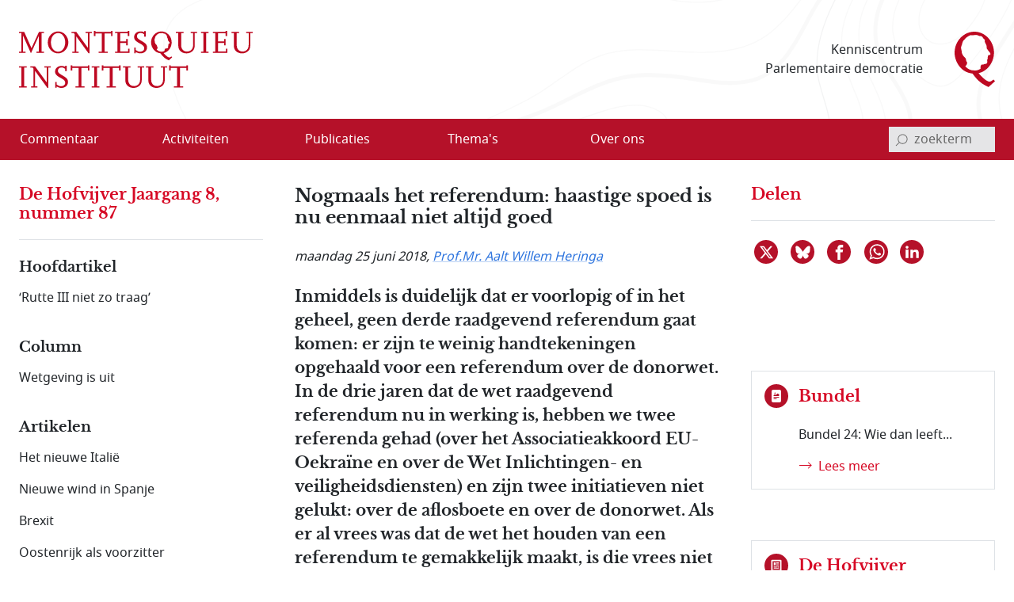

--- FILE ---
content_type: text/css
request_url: https://www.montesquieu-instituut.nl/cgi-bin/as.cgi/0000000/c/loadsass?f=%2f9394201%2fv%2fscss%2fapp.scss&lm=t3pk8s&postcss=0
body_size: 41342
content:
@charset "UTF-8";
.gray-100 {
  color: #ececed; }

.gray-200 {
  color: #e5e5e7; }

.gray-500 {
  color: #a8aaaf; }

.gray-600 {
  color: #666; }

.bg-gray-200 {
  background-color: #e5e5e7; }

.bg-gray-600 {
  background-color: #666; }

:root {
  --bs-blue: #0d6efd;
  --bs-indigo: #6610f2;
  --bs-purple: #6f42c1;
  --bs-pink: #d63384;
  --bs-red: #dc3545;
  --bs-orange: #fd7e14;
  --bs-yellow: #ffc107;
  --bs-green: #198754;
  --bs-teal: #20c997;
  --bs-cyan: #0dcaf0;
  --bs-white: #fff;
  --bs-gray: #666;
  --bs-gray-dark: #343a40;
  --bs-gray-100: #ececed;
  --bs-gray-200: #e5e5e7;
  --bs-gray-300: #dee2e6;
  --bs-gray-400: #ced4da;
  --bs-gray-500: #a8aaaf;
  --bs-gray-600: #666;
  --bs-gray-700: #495057;
  --bs-gray-800: #343a40;
  --bs-gray-900: #212529;
  --bs-primary: #b51129;
  --bs-secondary: #d60925;
  --bs-success: #198754;
  --bs-info: #0dcaf0;
  --bs-warning: #ffc107;
  --bs-danger: #dc3545;
  --bs-light: #ececed;
  --bs-dark: #212529;
  --bs-primary-rgb: get-function(to-rgb)(#b51129);
  --bs-secondary-rgb: get-function(to-rgb)(#d60925);
  --bs-success-rgb: get-function(to-rgb)(#198754);
  --bs-info-rgb: get-function(to-rgb)(#0dcaf0);
  --bs-warning-rgb: get-function(to-rgb)(#ffc107);
  --bs-danger-rgb: get-function(to-rgb)(#dc3545);
  --bs-light-rgb: get-function(to-rgb)(#ececed);
  --bs-dark-rgb: get-function(to-rgb)(#212529);
  --bs-white-rgb: 255, 255, 255;
  --bs-black-rgb: 0, 0, 0;
  --bs-body-color-rgb: 33, 37, 41;
  --bs-body-bg-rgb: 255, 255, 255;
  --bs-font-sans-serif: system-ui, -apple-system, "Segoe UI", Roboto, "Helvetica Neue", Arial, "Noto Sans", "Liberation Sans", sans-serif, "Apple Color Emoji", "Segoe UI Emoji", "Segoe UI Symbol", "Noto Color Emoji";
  --bs-font-monospace: SFMono-Regular, Menlo, Monaco, Consolas, "Liberation Mono", "Courier New", monospace;
  --bs-gradient: linear-gradient(180deg, rgba(255, 255, 255, 0.15), rgba(255, 255, 255, 0));
  --bs-body-font-family: Noto_SansRegular, var(--bs-font-sans-serif);
  --bs-body-font-size: 1rem;
  --bs-body-font-weight: 400;
  --bs-body-line-height: 1.5;
  --bs-body-color: #212529;
  --bs-body-bg: #fff; }

*,
*::before,
*::after {
  box-sizing: border-box; }

@media (prefers-reduced-motion: no-preference) {
  :root {
    scroll-behavior: smooth; } }

body {
  margin: 0;
  font-family: var(--bs-body-font-family);
  font-size: var(--bs-body-font-size);
  font-weight: var(--bs-body-font-weight);
  line-height: var(--bs-body-line-height);
  color: var(--bs-body-color);
  text-align: var(--bs-body-text-align);
  background-color: var(--bs-body-bg);
  -webkit-text-size-adjust: 100%;
  -webkit-tap-highlight-color: transparent; }

hr {
  margin: 1rem 0;
  color: inherit;
  background-color: currentColor;
  border: 0;
  opacity: 1; }

hr:not([size]) {
  height: 1px; }

h1, .h1, h2, .h2, body[class*="column"] h2.fs-normaal,
body[class*="column"] h2, h3, .h3, legend, h4, .h4, h5, .h5, .btn-letter, h6, .h6, .met_kopje_in_derde_ul ul:nth-of-type(3) li:first-child a {
  margin-top: 0;
  margin-bottom: 1.5rem;
  font-family: "Libre_BaskervilleBold", Georgia, Times, serif;
  font-weight: 700;
  line-height: 1.2; }

h1, .h1 {
  font-size: calc(1.26875rem + 0.225vw); }
  @media (min-width: 1200px) {
    h1, .h1 {
      font-size: 1.4375rem; } }

h2, .h2, body[class*="column"] h2.fs-normaal,
body[class*="column"] h2 {
  font-size: 1.25rem; }

h3, .h3, legend {
  font-size: 1.125rem; }

h4, .h4 {
  font-size: 1.0625rem; }

h5, .h5, .btn-letter {
  font-size: 1rem; }

h6, .h6 {
  font-size: 0.9375rem; }

p {
  margin-top: 0;
  margin-bottom: 1.5rem; }

abbr[title],
abbr[data-bs-original-title] {
  text-decoration: underline dotted;
  cursor: help;
  text-decoration-skip-ink: none; }

address {
  margin-bottom: 1rem;
  font-style: normal;
  line-height: inherit; }

ol,
ul {
  padding-left: 2rem; }

ol,
ul,
dl {
  margin-top: 0;
  margin-bottom: 1rem; }

ol ol,
ul ul,
ol ul,
ul ol {
  margin-bottom: 0; }

dt {
  font-weight: 700; }

dd {
  margin-bottom: .5rem;
  margin-left: 0; }

blockquote {
  margin: 0 0 1rem; }

b,
strong {
  font-weight: bolder; }

small, .small {
  font-size: 0.875em; }

mark, .mark {
  padding: 0.2em;
  background-color: #fcf8e3; }

sub,
sup {
  position: relative;
  font-size: 0.75em;
  line-height: 0;
  vertical-align: baseline; }

sub {
  bottom: -.25em; }

sup {
  top: -.5em; }

a {
  color: #2d74de;
  text-decoration: none; }
  a:hover {
    color: #2d74de; }

a:not([href]):not([class]), a:not([href]):not([class]):hover {
  color: inherit;
  text-decoration: none; }

pre,
code,
kbd,
samp {
  font-family: var(--bs-font-monospace);
  font-size: 1em;
  direction: ltr /* rtl:ignore */;
  unicode-bidi: bidi-override; }

pre {
  display: block;
  margin-top: 0;
  margin-bottom: 1rem;
  overflow: auto;
  font-size: 0.875em; }
  pre code {
    font-size: inherit;
    color: inherit;
    word-break: normal; }

code {
  font-size: 0.875em;
  color: #d63384;
  word-wrap: break-word; }
  a > code {
    color: inherit; }

kbd {
  padding: 0.2rem 0.4rem;
  font-size: 0.875em;
  color: #fff;
  background-color: #212529;
  border-radius: 0.2rem; }
  kbd kbd {
    padding: 0;
    font-size: 1em;
    font-weight: 700; }

figure {
  margin: 0 0 1rem; }

img,
svg {
  vertical-align: middle; }

table {
  caption-side: bottom;
  border-collapse: collapse; }

caption {
  padding-top: 0.5rem;
  padding-bottom: 0.5rem;
  color: #666;
  text-align: left; }

th {
  text-align: inherit;
  text-align: -webkit-match-parent; }

thead,
tbody,
tfoot,
tr,
td,
th {
  border-color: inherit;
  border-style: solid;
  border-width: 0; }

label {
  display: inline-block; }

button {
  border-radius: 0; }

button:focus:not(:focus-visible) {
  outline: 0; }

input,
button,
select,
optgroup,
textarea {
  margin: 0;
  font-family: inherit;
  font-size: inherit;
  line-height: inherit; }

button,
select {
  text-transform: none; }

[role="button"] {
  cursor: pointer; }

select {
  word-wrap: normal; }
  select:disabled {
    opacity: 1; }

[list]::-webkit-calendar-picker-indicator {
  display: none; }

button,
[type="button"],
[type="reset"],
[type="submit"] {
  -webkit-appearance: button; }
  button:not(:disabled),
  [type="button"]:not(:disabled),
  [type="reset"]:not(:disabled),
  [type="submit"]:not(:disabled) {
    cursor: pointer; }

::-moz-focus-inner {
  padding: 0;
  border-style: none; }

textarea {
  resize: vertical; }

fieldset {
  min-width: 0;
  padding: 0;
  margin: 0;
  border: 0; }

legend {
  float: left;
  width: 100%;
  padding: 0;
  margin-bottom: 0.5rem;
  font-size: calc(1.275rem + 0.3vw);
  line-height: inherit; }
  @media (min-width: 1200px) {
    legend {
      font-size: 1.5rem; } }
  legend + * {
    clear: left; }

::-webkit-datetime-edit-fields-wrapper,
::-webkit-datetime-edit-text,
::-webkit-datetime-edit-minute,
::-webkit-datetime-edit-hour-field,
::-webkit-datetime-edit-day-field,
::-webkit-datetime-edit-month-field,
::-webkit-datetime-edit-year-field {
  padding: 0; }

::-webkit-inner-spin-button {
  height: auto; }

[type="search"] {
  outline-offset: -2px;
  -webkit-appearance: textfield; }

/* rtl:raw:
[type="tel"],
[type="url"],
[type="email"],
[type="number"] {
  direction: ltr;
}
*/
::-webkit-search-decoration {
  -webkit-appearance: none; }

::-webkit-color-swatch-wrapper {
  padding: 0; }

::file-selector-button {
  font: inherit; }

::-webkit-file-upload-button {
  font: inherit;
  -webkit-appearance: button; }

output {
  display: inline-block; }

iframe {
  border: 0; }

summary {
  display: list-item;
  cursor: pointer; }

progress {
  vertical-align: baseline; }

[hidden] {
  display: none !important; }

.lead {
  font-size: 1.25rem;
  font-weight: 300; }

.display-1 {
  font-size: calc(1.625rem + 4.5vw);
  font-weight: 300;
  line-height: 1.2; }
  @media (min-width: 1200px) {
    .display-1 {
      font-size: 5rem; } }

.display-2 {
  font-size: calc(1.575rem + 3.9vw);
  font-weight: 300;
  line-height: 1.2; }
  @media (min-width: 1200px) {
    .display-2 {
      font-size: 4.5rem; } }

.display-3 {
  font-size: calc(1.525rem + 3.3vw);
  font-weight: 300;
  line-height: 1.2; }
  @media (min-width: 1200px) {
    .display-3 {
      font-size: 4rem; } }

.display-4 {
  font-size: calc(1.475rem + 2.7vw);
  font-weight: 300;
  line-height: 1.2; }
  @media (min-width: 1200px) {
    .display-4 {
      font-size: 3.5rem; } }

.display-5 {
  font-size: calc(1.425rem + 2.1vw);
  font-weight: 300;
  line-height: 1.2; }
  @media (min-width: 1200px) {
    .display-5 {
      font-size: 3rem; } }

.display-6 {
  font-size: calc(1.375rem + 1.5vw);
  font-weight: 300;
  line-height: 1.2; }
  @media (min-width: 1200px) {
    .display-6 {
      font-size: 2.5rem; } }

.list-unstyled {
  padding-left: 0;
  list-style: none; }

.list-inline {
  padding-left: 0;
  list-style: none; }

.list-inline-item {
  display: inline-block; }
  .list-inline-item:not(:last-child) {
    margin-right: 0.5rem; }

.initialism {
  font-size: 0.875em;
  text-transform: uppercase; }

.blockquote {
  margin-bottom: 1rem;
  font-size: 1.25rem; }
  .blockquote > :last-child {
    margin-bottom: 0; }

.blockquote-footer {
  margin-top: -1rem;
  margin-bottom: 1rem;
  font-size: 0.875em;
  color: #666; }
  .blockquote-footer::before {
    content: "\2014\00A0"; }

.img-fluid, [id^="vsh"], .home_signaalblok:not(.hoofd-artikel) img, body.all_images_no_resizing .gallery img, .mediaserie > div img, body:not(.all_images_no_resizing) .gallery img {
  max-width: 100%;
  height: auto; }

.img-thumbnail {
  padding: 0.25rem;
  background-color: #fff;
  border: 1px solid #dee2e6;
  border-radius: 0.25rem;
  max-width: 100%;
  height: auto; }

.figure {
  display: inline-block; }

.figure-img {
  margin-bottom: 0.5rem;
  line-height: 1; }

.figure-caption {
  font-size: 0.875em;
  color: #666; }

.container,
.container-fluid,
.container-sm,
.container-md,
.container-lg,
.container-xl,
.container-xxl {
  width: 100%;
  padding-right: var(--bs-gutter-x, 0.75rem);
  padding-left: var(--bs-gutter-x, 0.75rem);
  margin-right: auto;
  margin-left: auto; }

@media (min-width: 576px) {
  .container, .container-sm {
    max-width: 748px; } }

@media (min-width: 768px) {
  .container, .container-sm, .container-md {
    max-width: 972px; } }

@media (min-width: 992px) {
  .container, .container-sm, .container-md, .container-lg {
    max-width: 1192px; } }

@media (min-width: 1200px) {
  .container, .container-sm, .container-md, .container-lg, .container-xl {
    max-width: 1280px; } }

@media (min-width: 1400px) {
  .container, .container-sm, .container-md, .container-lg, .container-xl, .container-xxl {
    max-width: 1400px; } }

.row {
  --bs-gutter-x: 1.5rem;
  --bs-gutter-y: 0;
  display: flex;
  flex-wrap: wrap;
  margin-top: calc(-1 * var(--bs-gutter-y));
  margin-right: calc(-.5 * var(--bs-gutter-x));
  margin-left: calc(-.5 * var(--bs-gutter-x)); }
  .row > * {
    flex-shrink: 0;
    width: 100%;
    max-width: 100%;
    padding-right: calc(var(--bs-gutter-x) * .5);
    padding-left: calc(var(--bs-gutter-x) * .5);
    margin-top: var(--bs-gutter-y); }

.col {
  flex: 1 0 0%; }

.row-cols-auto > * {
  flex: 0 0 auto;
  width: auto; }

.row-cols-1 > * {
  flex: 0 0 auto;
  width: 100%; }

.row-cols-2 > * {
  flex: 0 0 auto;
  width: 50%; }

.row-cols-3 > * {
  flex: 0 0 auto;
  width: 33.33333%; }

.row-cols-4 > * {
  flex: 0 0 auto;
  width: 25%; }

.row-cols-5 > * {
  flex: 0 0 auto;
  width: 20%; }

.row-cols-6 > * {
  flex: 0 0 auto;
  width: 16.66667%; }

.col-auto {
  flex: 0 0 auto;
  width: auto; }

.col-1 {
  flex: 0 0 auto;
  width: 8.33333%; }

.col-2 {
  flex: 0 0 auto;
  width: 16.66667%; }

.col-3 {
  flex: 0 0 auto;
  width: 25%; }

.col-4 {
  flex: 0 0 auto;
  width: 33.33333%; }

.col-5 {
  flex: 0 0 auto;
  width: 41.66667%; }

.col-6 {
  flex: 0 0 auto;
  width: 50%; }

.col-7 {
  flex: 0 0 auto;
  width: 58.33333%; }

.col-8 {
  flex: 0 0 auto;
  width: 66.66667%; }

.col-9 {
  flex: 0 0 auto;
  width: 75%; }

.col-10 {
  flex: 0 0 auto;
  width: 83.33333%; }

.col-11 {
  flex: 0 0 auto;
  width: 91.66667%; }

.col-12 {
  flex: 0 0 auto;
  width: 100%; }

.offset-1 {
  margin-left: 8.33333%; }

.offset-2 {
  margin-left: 16.66667%; }

.offset-3 {
  margin-left: 25%; }

.offset-4 {
  margin-left: 33.33333%; }

.offset-5 {
  margin-left: 41.66667%; }

.offset-6 {
  margin-left: 50%; }

.offset-7 {
  margin-left: 58.33333%; }

.offset-8 {
  margin-left: 66.66667%; }

.offset-9 {
  margin-left: 75%; }

.offset-10 {
  margin-left: 83.33333%; }

.offset-11 {
  margin-left: 91.66667%; }

.g-0,
.gx-0 {
  --bs-gutter-x: 0; }

.g-0,
.gy-0 {
  --bs-gutter-y: 0; }

.g-1,
.gx-1 {
  --bs-gutter-x: 0.25rem; }

.g-1,
.gy-1 {
  --bs-gutter-y: 0.25rem; }

.g-2,
.gx-2 {
  --bs-gutter-x: 0.5rem; }

.g-2,
.gy-2 {
  --bs-gutter-y: 0.5rem; }

.g-3,
.gx-3 {
  --bs-gutter-x: 0.75rem; }

.g-3,
.gy-3 {
  --bs-gutter-y: 0.75rem; }

.g-4,
.gx-4 {
  --bs-gutter-x: 1rem; }

.g-4,
.gy-4 {
  --bs-gutter-y: 1rem; }

.g-5,
.gx-5 {
  --bs-gutter-x: 1.25rem; }

.g-5,
.gy-5 {
  --bs-gutter-y: 1.25rem; }

.g-6,
.gx-6 {
  --bs-gutter-x: 1.5rem; }

.g-6,
.gy-6 {
  --bs-gutter-y: 1.5rem; }

.g-7,
.gx-7 {
  --bs-gutter-x: 2rem; }

.g-7,
.gy-7 {
  --bs-gutter-y: 2rem; }

.g-8,
.gx-8 {
  --bs-gutter-x: 3rem; }

.g-8,
.gy-8 {
  --bs-gutter-y: 3rem; }

.g-9,
.gx-9 {
  --bs-gutter-x: 4rem; }

.g-9,
.gy-9 {
  --bs-gutter-y: 4rem; }

.g-10,
.gx-10 {
  --bs-gutter-x: 5rem; }

.g-10,
.gy-10 {
  --bs-gutter-y: 5rem; }

.g-11,
.gx-11 {
  --bs-gutter-x: 6.25rem; }

.g-11,
.gy-11 {
  --bs-gutter-y: 6.25rem; }

.g-12,
.gx-12 {
  --bs-gutter-x: 7.5rem; }

.g-12,
.gy-12 {
  --bs-gutter-y: 7.5rem; }

.g-13,
.gx-13 {
  --bs-gutter-x: 9.375rem; }

.g-13,
.gy-13 {
  --bs-gutter-y: 9.375rem; }

@media (min-width: 576px) {
  .col-sm {
    flex: 1 0 0%; }
  .row-cols-sm-auto > * {
    flex: 0 0 auto;
    width: auto; }
  .row-cols-sm-1 > * {
    flex: 0 0 auto;
    width: 100%; }
  .row-cols-sm-2 > * {
    flex: 0 0 auto;
    width: 50%; }
  .row-cols-sm-3 > * {
    flex: 0 0 auto;
    width: 33.33333%; }
  .row-cols-sm-4 > * {
    flex: 0 0 auto;
    width: 25%; }
  .row-cols-sm-5 > * {
    flex: 0 0 auto;
    width: 20%; }
  .row-cols-sm-6 > * {
    flex: 0 0 auto;
    width: 16.66667%; }
  .col-sm-auto {
    flex: 0 0 auto;
    width: auto; }
  .col-sm-1 {
    flex: 0 0 auto;
    width: 8.33333%; }
  .col-sm-2 {
    flex: 0 0 auto;
    width: 16.66667%; }
  .col-sm-3 {
    flex: 0 0 auto;
    width: 25%; }
  .col-sm-4 {
    flex: 0 0 auto;
    width: 33.33333%; }
  .col-sm-5 {
    flex: 0 0 auto;
    width: 41.66667%; }
  .col-sm-6 {
    flex: 0 0 auto;
    width: 50%; }
  .col-sm-7 {
    flex: 0 0 auto;
    width: 58.33333%; }
  .col-sm-8 {
    flex: 0 0 auto;
    width: 66.66667%; }
  .col-sm-9 {
    flex: 0 0 auto;
    width: 75%; }
  .col-sm-10 {
    flex: 0 0 auto;
    width: 83.33333%; }
  .col-sm-11 {
    flex: 0 0 auto;
    width: 91.66667%; }
  .col-sm-12 {
    flex: 0 0 auto;
    width: 100%; }
  .offset-sm-0 {
    margin-left: 0; }
  .offset-sm-1 {
    margin-left: 8.33333%; }
  .offset-sm-2 {
    margin-left: 16.66667%; }
  .offset-sm-3 {
    margin-left: 25%; }
  .offset-sm-4 {
    margin-left: 33.33333%; }
  .offset-sm-5 {
    margin-left: 41.66667%; }
  .offset-sm-6 {
    margin-left: 50%; }
  .offset-sm-7 {
    margin-left: 58.33333%; }
  .offset-sm-8 {
    margin-left: 66.66667%; }
  .offset-sm-9 {
    margin-left: 75%; }
  .offset-sm-10 {
    margin-left: 83.33333%; }
  .offset-sm-11 {
    margin-left: 91.66667%; }
  .g-sm-0,
  .gx-sm-0 {
    --bs-gutter-x: 0; }
  .g-sm-0,
  .gy-sm-0 {
    --bs-gutter-y: 0; }
  .g-sm-1,
  .gx-sm-1 {
    --bs-gutter-x: 0.25rem; }
  .g-sm-1,
  .gy-sm-1 {
    --bs-gutter-y: 0.25rem; }
  .g-sm-2,
  .gx-sm-2 {
    --bs-gutter-x: 0.5rem; }
  .g-sm-2,
  .gy-sm-2 {
    --bs-gutter-y: 0.5rem; }
  .g-sm-3,
  .gx-sm-3 {
    --bs-gutter-x: 0.75rem; }
  .g-sm-3,
  .gy-sm-3 {
    --bs-gutter-y: 0.75rem; }
  .g-sm-4,
  .gx-sm-4 {
    --bs-gutter-x: 1rem; }
  .g-sm-4,
  .gy-sm-4 {
    --bs-gutter-y: 1rem; }
  .g-sm-5,
  .gx-sm-5 {
    --bs-gutter-x: 1.25rem; }
  .g-sm-5,
  .gy-sm-5 {
    --bs-gutter-y: 1.25rem; }
  .g-sm-6,
  .gx-sm-6 {
    --bs-gutter-x: 1.5rem; }
  .g-sm-6,
  .gy-sm-6 {
    --bs-gutter-y: 1.5rem; }
  .g-sm-7,
  .gx-sm-7 {
    --bs-gutter-x: 2rem; }
  .g-sm-7,
  .gy-sm-7 {
    --bs-gutter-y: 2rem; }
  .g-sm-8,
  .gx-sm-8 {
    --bs-gutter-x: 3rem; }
  .g-sm-8,
  .gy-sm-8 {
    --bs-gutter-y: 3rem; }
  .g-sm-9,
  .gx-sm-9 {
    --bs-gutter-x: 4rem; }
  .g-sm-9,
  .gy-sm-9 {
    --bs-gutter-y: 4rem; }
  .g-sm-10,
  .gx-sm-10 {
    --bs-gutter-x: 5rem; }
  .g-sm-10,
  .gy-sm-10 {
    --bs-gutter-y: 5rem; }
  .g-sm-11,
  .gx-sm-11 {
    --bs-gutter-x: 6.25rem; }
  .g-sm-11,
  .gy-sm-11 {
    --bs-gutter-y: 6.25rem; }
  .g-sm-12,
  .gx-sm-12 {
    --bs-gutter-x: 7.5rem; }
  .g-sm-12,
  .gy-sm-12 {
    --bs-gutter-y: 7.5rem; }
  .g-sm-13,
  .gx-sm-13 {
    --bs-gutter-x: 9.375rem; }
  .g-sm-13,
  .gy-sm-13 {
    --bs-gutter-y: 9.375rem; } }

@media (min-width: 768px) {
  .col-md {
    flex: 1 0 0%; }
  .row-cols-md-auto > * {
    flex: 0 0 auto;
    width: auto; }
  .row-cols-md-1 > * {
    flex: 0 0 auto;
    width: 100%; }
  .row-cols-md-2 > * {
    flex: 0 0 auto;
    width: 50%; }
  .row-cols-md-3 > * {
    flex: 0 0 auto;
    width: 33.33333%; }
  .row-cols-md-4 > * {
    flex: 0 0 auto;
    width: 25%; }
  .row-cols-md-5 > * {
    flex: 0 0 auto;
    width: 20%; }
  .row-cols-md-6 > * {
    flex: 0 0 auto;
    width: 16.66667%; }
  .col-md-auto {
    flex: 0 0 auto;
    width: auto; }
  .col-md-1 {
    flex: 0 0 auto;
    width: 8.33333%; }
  .col-md-2 {
    flex: 0 0 auto;
    width: 16.66667%; }
  .col-md-3 {
    flex: 0 0 auto;
    width: 25%; }
  .col-md-4 {
    flex: 0 0 auto;
    width: 33.33333%; }
  .col-md-5 {
    flex: 0 0 auto;
    width: 41.66667%; }
  .col-md-6 {
    flex: 0 0 auto;
    width: 50%; }
  .col-md-7 {
    flex: 0 0 auto;
    width: 58.33333%; }
  .col-md-8 {
    flex: 0 0 auto;
    width: 66.66667%; }
  .col-md-9 {
    flex: 0 0 auto;
    width: 75%; }
  .col-md-10 {
    flex: 0 0 auto;
    width: 83.33333%; }
  .col-md-11 {
    flex: 0 0 auto;
    width: 91.66667%; }
  .col-md-12 {
    flex: 0 0 auto;
    width: 100%; }
  .offset-md-0 {
    margin-left: 0; }
  .offset-md-1 {
    margin-left: 8.33333%; }
  .offset-md-2 {
    margin-left: 16.66667%; }
  .offset-md-3 {
    margin-left: 25%; }
  .offset-md-4 {
    margin-left: 33.33333%; }
  .offset-md-5 {
    margin-left: 41.66667%; }
  .offset-md-6 {
    margin-left: 50%; }
  .offset-md-7 {
    margin-left: 58.33333%; }
  .offset-md-8 {
    margin-left: 66.66667%; }
  .offset-md-9 {
    margin-left: 75%; }
  .offset-md-10 {
    margin-left: 83.33333%; }
  .offset-md-11 {
    margin-left: 91.66667%; }
  .g-md-0,
  .gx-md-0 {
    --bs-gutter-x: 0; }
  .g-md-0,
  .gy-md-0 {
    --bs-gutter-y: 0; }
  .g-md-1,
  .gx-md-1 {
    --bs-gutter-x: 0.25rem; }
  .g-md-1,
  .gy-md-1 {
    --bs-gutter-y: 0.25rem; }
  .g-md-2,
  .gx-md-2 {
    --bs-gutter-x: 0.5rem; }
  .g-md-2,
  .gy-md-2 {
    --bs-gutter-y: 0.5rem; }
  .g-md-3,
  .gx-md-3 {
    --bs-gutter-x: 0.75rem; }
  .g-md-3,
  .gy-md-3 {
    --bs-gutter-y: 0.75rem; }
  .g-md-4,
  .gx-md-4 {
    --bs-gutter-x: 1rem; }
  .g-md-4,
  .gy-md-4 {
    --bs-gutter-y: 1rem; }
  .g-md-5,
  .gx-md-5 {
    --bs-gutter-x: 1.25rem; }
  .g-md-5,
  .gy-md-5 {
    --bs-gutter-y: 1.25rem; }
  .g-md-6,
  .gx-md-6 {
    --bs-gutter-x: 1.5rem; }
  .g-md-6,
  .gy-md-6 {
    --bs-gutter-y: 1.5rem; }
  .g-md-7,
  .gx-md-7 {
    --bs-gutter-x: 2rem; }
  .g-md-7,
  .gy-md-7 {
    --bs-gutter-y: 2rem; }
  .g-md-8,
  .gx-md-8 {
    --bs-gutter-x: 3rem; }
  .g-md-8,
  .gy-md-8 {
    --bs-gutter-y: 3rem; }
  .g-md-9,
  .gx-md-9 {
    --bs-gutter-x: 4rem; }
  .g-md-9,
  .gy-md-9 {
    --bs-gutter-y: 4rem; }
  .g-md-10,
  .gx-md-10 {
    --bs-gutter-x: 5rem; }
  .g-md-10,
  .gy-md-10 {
    --bs-gutter-y: 5rem; }
  .g-md-11,
  .gx-md-11 {
    --bs-gutter-x: 6.25rem; }
  .g-md-11,
  .gy-md-11 {
    --bs-gutter-y: 6.25rem; }
  .g-md-12,
  .gx-md-12 {
    --bs-gutter-x: 7.5rem; }
  .g-md-12,
  .gy-md-12 {
    --bs-gutter-y: 7.5rem; }
  .g-md-13,
  .gx-md-13 {
    --bs-gutter-x: 9.375rem; }
  .g-md-13,
  .gy-md-13 {
    --bs-gutter-y: 9.375rem; } }

@media (min-width: 992px) {
  .col-lg {
    flex: 1 0 0%; }
  .row-cols-lg-auto > * {
    flex: 0 0 auto;
    width: auto; }
  .row-cols-lg-1 > * {
    flex: 0 0 auto;
    width: 100%; }
  .row-cols-lg-2 > * {
    flex: 0 0 auto;
    width: 50%; }
  .row-cols-lg-3 > * {
    flex: 0 0 auto;
    width: 33.33333%; }
  .row-cols-lg-4 > * {
    flex: 0 0 auto;
    width: 25%; }
  .row-cols-lg-5 > * {
    flex: 0 0 auto;
    width: 20%; }
  .row-cols-lg-6 > * {
    flex: 0 0 auto;
    width: 16.66667%; }
  .col-lg-auto {
    flex: 0 0 auto;
    width: auto; }
  .col-lg-1 {
    flex: 0 0 auto;
    width: 8.33333%; }
  .col-lg-2 {
    flex: 0 0 auto;
    width: 16.66667%; }
  .col-lg-3 {
    flex: 0 0 auto;
    width: 25%; }
  .col-lg-4 {
    flex: 0 0 auto;
    width: 33.33333%; }
  .col-lg-5 {
    flex: 0 0 auto;
    width: 41.66667%; }
  .col-lg-6 {
    flex: 0 0 auto;
    width: 50%; }
  .col-lg-7 {
    flex: 0 0 auto;
    width: 58.33333%; }
  .col-lg-8 {
    flex: 0 0 auto;
    width: 66.66667%; }
  .col-lg-9 {
    flex: 0 0 auto;
    width: 75%; }
  .col-lg-10 {
    flex: 0 0 auto;
    width: 83.33333%; }
  .col-lg-11 {
    flex: 0 0 auto;
    width: 91.66667%; }
  .col-lg-12 {
    flex: 0 0 auto;
    width: 100%; }
  .offset-lg-0 {
    margin-left: 0; }
  .offset-lg-1 {
    margin-left: 8.33333%; }
  .offset-lg-2 {
    margin-left: 16.66667%; }
  .offset-lg-3 {
    margin-left: 25%; }
  .offset-lg-4 {
    margin-left: 33.33333%; }
  .offset-lg-5 {
    margin-left: 41.66667%; }
  .offset-lg-6 {
    margin-left: 50%; }
  .offset-lg-7 {
    margin-left: 58.33333%; }
  .offset-lg-8 {
    margin-left: 66.66667%; }
  .offset-lg-9 {
    margin-left: 75%; }
  .offset-lg-10 {
    margin-left: 83.33333%; }
  .offset-lg-11 {
    margin-left: 91.66667%; }
  .g-lg-0,
  .gx-lg-0 {
    --bs-gutter-x: 0; }
  .g-lg-0,
  .gy-lg-0 {
    --bs-gutter-y: 0; }
  .g-lg-1,
  .gx-lg-1 {
    --bs-gutter-x: 0.25rem; }
  .g-lg-1,
  .gy-lg-1 {
    --bs-gutter-y: 0.25rem; }
  .g-lg-2,
  .gx-lg-2 {
    --bs-gutter-x: 0.5rem; }
  .g-lg-2,
  .gy-lg-2 {
    --bs-gutter-y: 0.5rem; }
  .g-lg-3,
  .gx-lg-3 {
    --bs-gutter-x: 0.75rem; }
  .g-lg-3,
  .gy-lg-3 {
    --bs-gutter-y: 0.75rem; }
  .g-lg-4,
  .gx-lg-4 {
    --bs-gutter-x: 1rem; }
  .g-lg-4,
  .gy-lg-4 {
    --bs-gutter-y: 1rem; }
  .g-lg-5,
  .gx-lg-5 {
    --bs-gutter-x: 1.25rem; }
  .g-lg-5,
  .gy-lg-5 {
    --bs-gutter-y: 1.25rem; }
  .g-lg-6,
  .gx-lg-6 {
    --bs-gutter-x: 1.5rem; }
  .g-lg-6,
  .gy-lg-6 {
    --bs-gutter-y: 1.5rem; }
  .g-lg-7,
  .gx-lg-7 {
    --bs-gutter-x: 2rem; }
  .g-lg-7,
  .gy-lg-7 {
    --bs-gutter-y: 2rem; }
  .g-lg-8,
  .gx-lg-8 {
    --bs-gutter-x: 3rem; }
  .g-lg-8,
  .gy-lg-8 {
    --bs-gutter-y: 3rem; }
  .g-lg-9,
  .gx-lg-9 {
    --bs-gutter-x: 4rem; }
  .g-lg-9,
  .gy-lg-9 {
    --bs-gutter-y: 4rem; }
  .g-lg-10,
  .gx-lg-10 {
    --bs-gutter-x: 5rem; }
  .g-lg-10,
  .gy-lg-10 {
    --bs-gutter-y: 5rem; }
  .g-lg-11,
  .gx-lg-11 {
    --bs-gutter-x: 6.25rem; }
  .g-lg-11,
  .gy-lg-11 {
    --bs-gutter-y: 6.25rem; }
  .g-lg-12,
  .gx-lg-12 {
    --bs-gutter-x: 7.5rem; }
  .g-lg-12,
  .gy-lg-12 {
    --bs-gutter-y: 7.5rem; }
  .g-lg-13,
  .gx-lg-13 {
    --bs-gutter-x: 9.375rem; }
  .g-lg-13,
  .gy-lg-13 {
    --bs-gutter-y: 9.375rem; } }

@media (min-width: 1200px) {
  .col-xl {
    flex: 1 0 0%; }
  .row-cols-xl-auto > * {
    flex: 0 0 auto;
    width: auto; }
  .row-cols-xl-1 > * {
    flex: 0 0 auto;
    width: 100%; }
  .row-cols-xl-2 > * {
    flex: 0 0 auto;
    width: 50%; }
  .row-cols-xl-3 > * {
    flex: 0 0 auto;
    width: 33.33333%; }
  .row-cols-xl-4 > * {
    flex: 0 0 auto;
    width: 25%; }
  .row-cols-xl-5 > * {
    flex: 0 0 auto;
    width: 20%; }
  .row-cols-xl-6 > * {
    flex: 0 0 auto;
    width: 16.66667%; }
  .col-xl-auto {
    flex: 0 0 auto;
    width: auto; }
  .col-xl-1 {
    flex: 0 0 auto;
    width: 8.33333%; }
  .col-xl-2 {
    flex: 0 0 auto;
    width: 16.66667%; }
  .col-xl-3 {
    flex: 0 0 auto;
    width: 25%; }
  .col-xl-4 {
    flex: 0 0 auto;
    width: 33.33333%; }
  .col-xl-5 {
    flex: 0 0 auto;
    width: 41.66667%; }
  .col-xl-6 {
    flex: 0 0 auto;
    width: 50%; }
  .col-xl-7 {
    flex: 0 0 auto;
    width: 58.33333%; }
  .col-xl-8 {
    flex: 0 0 auto;
    width: 66.66667%; }
  .col-xl-9 {
    flex: 0 0 auto;
    width: 75%; }
  .col-xl-10 {
    flex: 0 0 auto;
    width: 83.33333%; }
  .col-xl-11 {
    flex: 0 0 auto;
    width: 91.66667%; }
  .col-xl-12 {
    flex: 0 0 auto;
    width: 100%; }
  .offset-xl-0 {
    margin-left: 0; }
  .offset-xl-1 {
    margin-left: 8.33333%; }
  .offset-xl-2 {
    margin-left: 16.66667%; }
  .offset-xl-3 {
    margin-left: 25%; }
  .offset-xl-4 {
    margin-left: 33.33333%; }
  .offset-xl-5 {
    margin-left: 41.66667%; }
  .offset-xl-6 {
    margin-left: 50%; }
  .offset-xl-7 {
    margin-left: 58.33333%; }
  .offset-xl-8 {
    margin-left: 66.66667%; }
  .offset-xl-9 {
    margin-left: 75%; }
  .offset-xl-10 {
    margin-left: 83.33333%; }
  .offset-xl-11 {
    margin-left: 91.66667%; }
  .g-xl-0,
  .gx-xl-0 {
    --bs-gutter-x: 0; }
  .g-xl-0,
  .gy-xl-0 {
    --bs-gutter-y: 0; }
  .g-xl-1,
  .gx-xl-1 {
    --bs-gutter-x: 0.25rem; }
  .g-xl-1,
  .gy-xl-1 {
    --bs-gutter-y: 0.25rem; }
  .g-xl-2,
  .gx-xl-2 {
    --bs-gutter-x: 0.5rem; }
  .g-xl-2,
  .gy-xl-2 {
    --bs-gutter-y: 0.5rem; }
  .g-xl-3,
  .gx-xl-3 {
    --bs-gutter-x: 0.75rem; }
  .g-xl-3,
  .gy-xl-3 {
    --bs-gutter-y: 0.75rem; }
  .g-xl-4,
  .gx-xl-4 {
    --bs-gutter-x: 1rem; }
  .g-xl-4,
  .gy-xl-4 {
    --bs-gutter-y: 1rem; }
  .g-xl-5,
  .gx-xl-5 {
    --bs-gutter-x: 1.25rem; }
  .g-xl-5,
  .gy-xl-5 {
    --bs-gutter-y: 1.25rem; }
  .g-xl-6,
  .gx-xl-6 {
    --bs-gutter-x: 1.5rem; }
  .g-xl-6,
  .gy-xl-6 {
    --bs-gutter-y: 1.5rem; }
  .g-xl-7,
  .gx-xl-7 {
    --bs-gutter-x: 2rem; }
  .g-xl-7,
  .gy-xl-7 {
    --bs-gutter-y: 2rem; }
  .g-xl-8,
  .gx-xl-8 {
    --bs-gutter-x: 3rem; }
  .g-xl-8,
  .gy-xl-8 {
    --bs-gutter-y: 3rem; }
  .g-xl-9,
  .gx-xl-9 {
    --bs-gutter-x: 4rem; }
  .g-xl-9,
  .gy-xl-9 {
    --bs-gutter-y: 4rem; }
  .g-xl-10,
  .gx-xl-10 {
    --bs-gutter-x: 5rem; }
  .g-xl-10,
  .gy-xl-10 {
    --bs-gutter-y: 5rem; }
  .g-xl-11,
  .gx-xl-11 {
    --bs-gutter-x: 6.25rem; }
  .g-xl-11,
  .gy-xl-11 {
    --bs-gutter-y: 6.25rem; }
  .g-xl-12,
  .gx-xl-12 {
    --bs-gutter-x: 7.5rem; }
  .g-xl-12,
  .gy-xl-12 {
    --bs-gutter-y: 7.5rem; }
  .g-xl-13,
  .gx-xl-13 {
    --bs-gutter-x: 9.375rem; }
  .g-xl-13,
  .gy-xl-13 {
    --bs-gutter-y: 9.375rem; } }

@media (min-width: 1400px) {
  .col-xxl {
    flex: 1 0 0%; }
  .row-cols-xxl-auto > * {
    flex: 0 0 auto;
    width: auto; }
  .row-cols-xxl-1 > * {
    flex: 0 0 auto;
    width: 100%; }
  .row-cols-xxl-2 > * {
    flex: 0 0 auto;
    width: 50%; }
  .row-cols-xxl-3 > * {
    flex: 0 0 auto;
    width: 33.33333%; }
  .row-cols-xxl-4 > * {
    flex: 0 0 auto;
    width: 25%; }
  .row-cols-xxl-5 > * {
    flex: 0 0 auto;
    width: 20%; }
  .row-cols-xxl-6 > * {
    flex: 0 0 auto;
    width: 16.66667%; }
  .col-xxl-auto {
    flex: 0 0 auto;
    width: auto; }
  .col-xxl-1 {
    flex: 0 0 auto;
    width: 8.33333%; }
  .col-xxl-2 {
    flex: 0 0 auto;
    width: 16.66667%; }
  .col-xxl-3 {
    flex: 0 0 auto;
    width: 25%; }
  .col-xxl-4 {
    flex: 0 0 auto;
    width: 33.33333%; }
  .col-xxl-5 {
    flex: 0 0 auto;
    width: 41.66667%; }
  .col-xxl-6 {
    flex: 0 0 auto;
    width: 50%; }
  .col-xxl-7 {
    flex: 0 0 auto;
    width: 58.33333%; }
  .col-xxl-8 {
    flex: 0 0 auto;
    width: 66.66667%; }
  .col-xxl-9 {
    flex: 0 0 auto;
    width: 75%; }
  .col-xxl-10 {
    flex: 0 0 auto;
    width: 83.33333%; }
  .col-xxl-11 {
    flex: 0 0 auto;
    width: 91.66667%; }
  .col-xxl-12 {
    flex: 0 0 auto;
    width: 100%; }
  .offset-xxl-0 {
    margin-left: 0; }
  .offset-xxl-1 {
    margin-left: 8.33333%; }
  .offset-xxl-2 {
    margin-left: 16.66667%; }
  .offset-xxl-3 {
    margin-left: 25%; }
  .offset-xxl-4 {
    margin-left: 33.33333%; }
  .offset-xxl-5 {
    margin-left: 41.66667%; }
  .offset-xxl-6 {
    margin-left: 50%; }
  .offset-xxl-7 {
    margin-left: 58.33333%; }
  .offset-xxl-8 {
    margin-left: 66.66667%; }
  .offset-xxl-9 {
    margin-left: 75%; }
  .offset-xxl-10 {
    margin-left: 83.33333%; }
  .offset-xxl-11 {
    margin-left: 91.66667%; }
  .g-xxl-0,
  .gx-xxl-0 {
    --bs-gutter-x: 0; }
  .g-xxl-0,
  .gy-xxl-0 {
    --bs-gutter-y: 0; }
  .g-xxl-1,
  .gx-xxl-1 {
    --bs-gutter-x: 0.25rem; }
  .g-xxl-1,
  .gy-xxl-1 {
    --bs-gutter-y: 0.25rem; }
  .g-xxl-2,
  .gx-xxl-2 {
    --bs-gutter-x: 0.5rem; }
  .g-xxl-2,
  .gy-xxl-2 {
    --bs-gutter-y: 0.5rem; }
  .g-xxl-3,
  .gx-xxl-3 {
    --bs-gutter-x: 0.75rem; }
  .g-xxl-3,
  .gy-xxl-3 {
    --bs-gutter-y: 0.75rem; }
  .g-xxl-4,
  .gx-xxl-4 {
    --bs-gutter-x: 1rem; }
  .g-xxl-4,
  .gy-xxl-4 {
    --bs-gutter-y: 1rem; }
  .g-xxl-5,
  .gx-xxl-5 {
    --bs-gutter-x: 1.25rem; }
  .g-xxl-5,
  .gy-xxl-5 {
    --bs-gutter-y: 1.25rem; }
  .g-xxl-6,
  .gx-xxl-6 {
    --bs-gutter-x: 1.5rem; }
  .g-xxl-6,
  .gy-xxl-6 {
    --bs-gutter-y: 1.5rem; }
  .g-xxl-7,
  .gx-xxl-7 {
    --bs-gutter-x: 2rem; }
  .g-xxl-7,
  .gy-xxl-7 {
    --bs-gutter-y: 2rem; }
  .g-xxl-8,
  .gx-xxl-8 {
    --bs-gutter-x: 3rem; }
  .g-xxl-8,
  .gy-xxl-8 {
    --bs-gutter-y: 3rem; }
  .g-xxl-9,
  .gx-xxl-9 {
    --bs-gutter-x: 4rem; }
  .g-xxl-9,
  .gy-xxl-9 {
    --bs-gutter-y: 4rem; }
  .g-xxl-10,
  .gx-xxl-10 {
    --bs-gutter-x: 5rem; }
  .g-xxl-10,
  .gy-xxl-10 {
    --bs-gutter-y: 5rem; }
  .g-xxl-11,
  .gx-xxl-11 {
    --bs-gutter-x: 6.25rem; }
  .g-xxl-11,
  .gy-xxl-11 {
    --bs-gutter-y: 6.25rem; }
  .g-xxl-12,
  .gx-xxl-12 {
    --bs-gutter-x: 7.5rem; }
  .g-xxl-12,
  .gy-xxl-12 {
    --bs-gutter-y: 7.5rem; }
  .g-xxl-13,
  .gx-xxl-13 {
    --bs-gutter-x: 9.375rem; }
  .g-xxl-13,
  .gy-xxl-13 {
    --bs-gutter-y: 9.375rem; } }

.table, table.astbl,
.styletable,
.podcast-table {
  --bs-table-bg: transparent;
  --bs-table-accent-bg: transparent;
  --bs-table-striped-color: #212529;
  --bs-table-striped-bg: rgba(0, 0, 0, 0.05);
  --bs-table-active-color: #212529;
  --bs-table-active-bg: rgba(0, 0, 0, 0.1);
  --bs-table-hover-color: #212529;
  --bs-table-hover-bg: rgba(0, 0, 0, 0.075);
  width: 100%;
  margin-bottom: 1rem;
  color: #212529;
  vertical-align: top;
  border-color: #dee2e6; }
  .table > :not(caption) > * > *, table.astbl > :not(caption) > * > *,
  .styletable > :not(caption) > * > *,
  .podcast-table > :not(caption) > * > * {
    padding: 0.5rem 0.5rem;
    background-color: var(--bs-table-bg);
    border-bottom-width: 1px;
    box-shadow: inset 0 0 0 9999px var(--bs-table-accent-bg); }
  .table > tbody, table.astbl > tbody,
  .styletable > tbody,
  .podcast-table > tbody {
    vertical-align: inherit; }
  .table > thead, table.astbl > thead,
  .styletable > thead,
  .podcast-table > thead {
    vertical-align: bottom; }
  .table > :not(:first-child), table.astbl > :not(:first-child),
  .styletable > :not(:first-child),
  .podcast-table > :not(:first-child) {
    border-top: 2px solid currentColor; }

.caption-top {
  caption-side: top; }

.table-sm > :not(caption) > * > * {
  padding: 0.25rem 0.25rem; }

.table-bordered > :not(caption) > * {
  border-width: 1px 0; }
  .table-bordered > :not(caption) > * > * {
    border-width: 0 1px; }

.table-borderless > :not(caption) > * > * {
  border-bottom-width: 0; }

.table-borderless > :not(:first-child) {
  border-top-width: 0; }

.table-striped > tbody > tr:nth-of-type(odd) > *, table.astbl > tbody > tr:nth-of-type(odd) > *,
.styletable > tbody > tr:nth-of-type(odd) > *,
.podcast-table > tbody > tr:nth-of-type(odd) > * {
  --bs-table-accent-bg: var(--bs-table-striped-bg);
  color: var(--bs-table-striped-color); }

.table-active {
  --bs-table-accent-bg: var(--bs-table-active-bg);
  color: var(--bs-table-active-color); }

.table-hover > tbody > tr:hover > * {
  --bs-table-accent-bg: var(--bs-table-hover-bg);
  color: var(--bs-table-hover-color); }

.table-primary {
  --bs-table-bg: #f0cfd4;
  --bs-table-striped-bg: #e4c5c9;
  --bs-table-striped-color: #000;
  --bs-table-active-bg: #d8babf;
  --bs-table-active-color: #000;
  --bs-table-hover-bg: #debfc4;
  --bs-table-hover-color: #000;
  color: #000;
  border-color: #d8babf; }

.table-secondary {
  --bs-table-bg: #f7ced3;
  --bs-table-striped-bg: #ebc4c8;
  --bs-table-striped-color: #000;
  --bs-table-active-bg: #deb9be;
  --bs-table-active-color: #000;
  --bs-table-hover-bg: #e4bfc3;
  --bs-table-hover-color: #000;
  color: #000;
  border-color: #deb9be; }

.table-success {
  --bs-table-bg: #d1e7dd;
  --bs-table-striped-bg: #c7dbd2;
  --bs-table-striped-color: #000;
  --bs-table-active-bg: #bcd0c7;
  --bs-table-active-color: #000;
  --bs-table-hover-bg: #c1d6cc;
  --bs-table-hover-color: #000;
  color: #000;
  border-color: #bcd0c7; }

.table-info {
  --bs-table-bg: #cff4fc;
  --bs-table-striped-bg: #c5e8ef;
  --bs-table-striped-color: #000;
  --bs-table-active-bg: #badce3;
  --bs-table-active-color: #000;
  --bs-table-hover-bg: #bfe2e9;
  --bs-table-hover-color: #000;
  color: #000;
  border-color: #badce3; }

.table-warning {
  --bs-table-bg: #fff3cd;
  --bs-table-striped-bg: #f2e7c3;
  --bs-table-striped-color: #000;
  --bs-table-active-bg: #e6dbb9;
  --bs-table-active-color: #000;
  --bs-table-hover-bg: #ece1be;
  --bs-table-hover-color: #000;
  color: #000;
  border-color: #e6dbb9; }

.table-danger {
  --bs-table-bg: #f8d7da;
  --bs-table-striped-bg: #eccccf;
  --bs-table-striped-color: #000;
  --bs-table-active-bg: #dfc2c4;
  --bs-table-active-color: #000;
  --bs-table-hover-bg: #e5c7ca;
  --bs-table-hover-color: #000;
  color: #000;
  border-color: #dfc2c4; }

.table-light {
  --bs-table-bg: #ececed;
  --bs-table-striped-bg: #e0e0e1;
  --bs-table-striped-color: #000;
  --bs-table-active-bg: #d4d4d5;
  --bs-table-active-color: #000;
  --bs-table-hover-bg: #dadadb;
  --bs-table-hover-color: #000;
  color: #000;
  border-color: #d4d4d5; }

.table-dark {
  --bs-table-bg: #212529;
  --bs-table-striped-bg: #2c3034;
  --bs-table-striped-color: #fff;
  --bs-table-active-bg: #373b3e;
  --bs-table-active-color: #fff;
  --bs-table-hover-bg: #323539;
  --bs-table-hover-color: #fff;
  color: #fff;
  border-color: #373b3e; }

.table-responsive, [class*="fontwit_"] {
  overflow-x: auto;
  -webkit-overflow-scrolling: touch; }

@media (max-width: 575.98px) {
  .table-responsive-sm {
    overflow-x: auto;
    -webkit-overflow-scrolling: touch; } }

@media (max-width: 767.98px) {
  .table-responsive-md {
    overflow-x: auto;
    -webkit-overflow-scrolling: touch; } }

@media (max-width: 991.98px) {
  .table-responsive-lg {
    overflow-x: auto;
    -webkit-overflow-scrolling: touch; } }

@media (max-width: 1199.98px) {
  .table-responsive-xl {
    overflow-x: auto;
    -webkit-overflow-scrolling: touch; } }

@media (max-width: 1399.98px) {
  .table-responsive-xxl {
    overflow-x: auto;
    -webkit-overflow-scrolling: touch; } }

.form-label {
  margin-bottom: 0.5rem; }

.col-form-label {
  padding-top: calc(0.375rem + 1px);
  padding-bottom: calc(0.375rem + 1px);
  margin-bottom: 0;
  font-size: inherit;
  line-height: 1.5; }

.col-form-label-lg {
  padding-top: calc(0.5rem + 1px);
  padding-bottom: calc(0.5rem + 1px);
  font-size: 1.25rem; }

.col-form-label-sm {
  padding-top: calc(0.25rem + 1px);
  padding-bottom: calc(0.25rem + 1px);
  font-size: 0.875rem; }

.form-text {
  margin-top: 0.25rem;
  font-size: 0.875em;
  color: #666; }

.form-control {
  display: block;
  width: 100%;
  padding: 0.375rem 0.75rem;
  font-size: 1rem;
  font-weight: 400;
  line-height: 1.5;
  color: #212529;
  background-color: #fff;
  background-clip: padding-box;
  border: 1px solid #ced4da;
  appearance: none;
  border-radius: 0.25rem;
  transition: border-color 0.15s ease-in-out, box-shadow 0.15s ease-in-out; }
  @media (prefers-reduced-motion: reduce) {
    .form-control {
      transition: none; } }
  .form-control[type="file"] {
    overflow: hidden; }
    .form-control[type="file"]:not(:disabled):not([readonly]) {
      cursor: pointer; }
  .form-control:focus {
    color: #212529;
    background-color: #fff;
    border-color: #da8894;
    outline: 0;
    box-shadow: 0 0 0 0.25rem rgba(181, 17, 41, 0.25); }
  .form-control::-webkit-date-and-time-value {
    height: 1.5em; }
  .form-control::placeholder {
    color: #787678;
    opacity: 1; }
  .form-control:disabled, .form-control[readonly] {
    background-color: #e5e5e7;
    opacity: 1; }
  .form-control::file-selector-button {
    padding: 0.375rem 0.75rem;
    margin: -0.375rem -0.75rem;
    margin-inline-end: 0.75rem;
    color: #212529;
    background-color: #e5e5e7;
    pointer-events: none;
    border-color: inherit;
    border-style: solid;
    border-width: 0;
    border-inline-end-width: 1px;
    border-radius: 0;
    transition: color 0.15s ease-in-out, background-color 0.15s ease-in-out, border-color 0.15s ease-in-out, box-shadow 0.15s ease-in-out; }
    @media (prefers-reduced-motion: reduce) {
      .form-control::file-selector-button {
        transition: none; } }
  .form-control:hover:not(:disabled):not([readonly])::file-selector-button {
    background-color: #dadadb; }
  .form-control::-webkit-file-upload-button {
    padding: 0.375rem 0.75rem;
    margin: -0.375rem -0.75rem;
    margin-inline-end: 0.75rem;
    color: #212529;
    background-color: #e5e5e7;
    pointer-events: none;
    border-color: inherit;
    border-style: solid;
    border-width: 0;
    border-inline-end-width: 1px;
    border-radius: 0;
    transition: color 0.15s ease-in-out, background-color 0.15s ease-in-out, border-color 0.15s ease-in-out, box-shadow 0.15s ease-in-out; }
    @media (prefers-reduced-motion: reduce) {
      .form-control::-webkit-file-upload-button {
        transition: none; } }
  .form-control:hover:not(:disabled):not([readonly])::-webkit-file-upload-button {
    background-color: #dadadb; }

.form-control-plaintext {
  display: block;
  width: 100%;
  padding: 0.375rem 0;
  margin-bottom: 0;
  line-height: 1.5;
  color: #212529;
  background-color: transparent;
  border: solid transparent;
  border-width: 1px 0; }
  .form-control-plaintext.form-control-sm, .form-control-plaintext.form-control-lg {
    padding-right: 0;
    padding-left: 0; }

.form-control-sm {
  min-height: calc(1.5em + 0.5rem + 2px);
  padding: 0.25rem 0.5rem;
  font-size: 0.875rem;
  border-radius: 0.2rem; }
  .form-control-sm::file-selector-button {
    padding: 0.25rem 0.5rem;
    margin: -0.25rem -0.5rem;
    margin-inline-end: 0.5rem; }
  .form-control-sm::-webkit-file-upload-button {
    padding: 0.25rem 0.5rem;
    margin: -0.25rem -0.5rem;
    margin-inline-end: 0.5rem; }

.form-control-lg {
  min-height: calc(1.5em + 1rem + 2px);
  padding: 0.5rem 1rem;
  font-size: 1.25rem;
  border-radius: 0.3rem; }
  .form-control-lg::file-selector-button {
    padding: 0.5rem 1rem;
    margin: -0.5rem -1rem;
    margin-inline-end: 1rem; }
  .form-control-lg::-webkit-file-upload-button {
    padding: 0.5rem 1rem;
    margin: -0.5rem -1rem;
    margin-inline-end: 1rem; }

textarea.form-control {
  min-height: calc(1.5em + 0.75rem + 2px); }

textarea.form-control-sm {
  min-height: calc(1.5em + 0.5rem + 2px); }

textarea.form-control-lg {
  min-height: calc(1.5em + 1rem + 2px); }

.form-control-color {
  width: 3rem;
  height: auto;
  padding: 0.375rem; }
  .form-control-color:not(:disabled):not([readonly]) {
    cursor: pointer; }
  .form-control-color::-moz-color-swatch {
    height: 1.5em;
    border-radius: 0.25rem; }
  .form-control-color::-webkit-color-swatch {
    height: 1.5em;
    border-radius: 0.25rem; }

.form-select {
  display: block;
  width: 100%;
  padding: 0.375rem 2.25rem 0.375rem 0.75rem;
  -moz-padding-start: calc(0.75rem - 3px);
  font-size: 1rem;
  font-weight: 400;
  line-height: 1.5;
  color: #212529;
  background-color: #fff;
  background-image: url("data:image/svg+xml,%3csvg xmlns='http://www.w3.org/2000/svg' viewBox='0 0 16 16'%3e%3cpath fill='none' stroke='%23343a40' stroke-linecap='round' stroke-linejoin='round' stroke-width='2' d='M2 5l6 6 6-6'/%3e%3c/svg%3e");
  background-repeat: no-repeat;
  background-position: right 0.75rem center;
  background-size: 16px 12px;
  border: 1px solid #ced4da;
  border-radius: 0.25rem;
  transition: border-color 0.15s ease-in-out, box-shadow 0.15s ease-in-out;
  appearance: none; }
  @media (prefers-reduced-motion: reduce) {
    .form-select {
      transition: none; } }
  .form-select:focus {
    border-color: #da8894;
    outline: 0;
    box-shadow: 0 0 0 0.25rem rgba(181, 17, 41, 0.25); }
  .form-select[multiple], .form-select[size]:not([size="1"]) {
    padding-right: 0.75rem;
    background-image: none; }
  .form-select:disabled {
    background-color: #e5e5e7; }
  .form-select:-moz-focusring {
    color: transparent;
    text-shadow: 0 0 0 #212529; }

.form-select-sm {
  padding-top: 0.25rem;
  padding-bottom: 0.25rem;
  padding-left: 0.5rem;
  font-size: 0.875rem;
  border-radius: 0.2rem; }

.form-select-lg {
  padding-top: 0.5rem;
  padding-bottom: 0.5rem;
  padding-left: 1rem;
  font-size: 1.25rem;
  border-radius: 0.3rem; }

.form-check {
  display: block;
  min-height: 1.5rem;
  padding-left: 1.5em;
  margin-bottom: 0.125rem; }
  .form-check .form-check-input {
    float: left;
    margin-left: -1.5em; }

.form-check-input {
  width: 1em;
  height: 1em;
  margin-top: 0.25em;
  vertical-align: top;
  background-color: #fff;
  background-repeat: no-repeat;
  background-position: center;
  background-size: contain;
  border: 1px solid rgba(0, 0, 0, 0.25);
  appearance: none;
  color-adjust: exact; }
  .form-check-input[type="checkbox"] {
    border-radius: 0.25em; }
  .form-check-input[type="radio"] {
    border-radius: 50%; }
  .form-check-input:active {
    filter: brightness(90%); }
  .form-check-input:focus {
    border-color: #da8894;
    outline: 0;
    box-shadow: 0 0 0 0.25rem rgba(181, 17, 41, 0.25); }
  .form-check-input:checked {
    background-color: #b51129;
    border-color: #b51129; }
    .form-check-input:checked[type="checkbox"] {
      background-image: url("data:image/svg+xml,%3csvg xmlns='http://www.w3.org/2000/svg' viewBox='0 0 20 20'%3e%3cpath fill='none' stroke='%23fff' stroke-linecap='round' stroke-linejoin='round' stroke-width='3' d='M6 10l3 3l6-6'/%3e%3c/svg%3e"); }
    .form-check-input:checked[type="radio"] {
      background-image: url("data:image/svg+xml,%3csvg xmlns='http://www.w3.org/2000/svg' viewBox='-4 -4 8 8'%3e%3ccircle r='2' fill='%23fff'/%3e%3c/svg%3e"); }
  .form-check-input[type="checkbox"]:indeterminate {
    background-color: #b51129;
    border-color: #b51129;
    background-image: url("data:image/svg+xml,%3csvg xmlns='http://www.w3.org/2000/svg' viewBox='0 0 20 20'%3e%3cpath fill='none' stroke='%23fff' stroke-linecap='round' stroke-linejoin='round' stroke-width='3' d='M6 10h8'/%3e%3c/svg%3e"); }
  .form-check-input:disabled {
    pointer-events: none;
    filter: none;
    opacity: 0.5; }
  .form-check-input[disabled] ~ .form-check-label, .form-check-input:disabled ~ .form-check-label {
    opacity: 0.5; }

.form-switch {
  padding-left: 2.5em; }
  .form-switch .form-check-input {
    width: 2em;
    margin-left: -2.5em;
    background-image: url("data:image/svg+xml,%3csvg xmlns='http://www.w3.org/2000/svg' viewBox='-4 -4 8 8'%3e%3ccircle r='3' fill='rgba%280, 0, 0, 0.25%29'/%3e%3c/svg%3e");
    background-position: left center;
    border-radius: 2em;
    transition: background-position 0.15s ease-in-out; }
    @media (prefers-reduced-motion: reduce) {
      .form-switch .form-check-input {
        transition: none; } }
    .form-switch .form-check-input:focus {
      background-image: url("data:image/svg+xml,%3csvg xmlns='http://www.w3.org/2000/svg' viewBox='-4 -4 8 8'%3e%3ccircle r='3' fill='%23da8894'/%3e%3c/svg%3e"); }
    .form-switch .form-check-input:checked {
      background-position: right center;
      background-image: url("data:image/svg+xml,%3csvg xmlns='http://www.w3.org/2000/svg' viewBox='-4 -4 8 8'%3e%3ccircle r='3' fill='%23fff'/%3e%3c/svg%3e"); }

.form-check-inline {
  display: inline-block;
  margin-right: 1rem; }

.btn-check {
  position: absolute;
  clip: rect(0, 0, 0, 0);
  pointer-events: none; }
  .btn-check[disabled] + .btn, .btn-check[disabled] + .expandmore__button, .btn-check:disabled + .btn, .btn-check:disabled + .expandmore__button {
    pointer-events: none;
    filter: none;
    opacity: 0.65; }

.form-range {
  width: 100%;
  height: 1.5rem;
  padding: 0;
  background-color: transparent;
  appearance: none; }
  .form-range:focus {
    outline: 0; }
    .form-range:focus::-webkit-slider-thumb {
      box-shadow: 0 0 0 1px #fff, 0 0 0 0.25rem rgba(181, 17, 41, 0.25); }
    .form-range:focus::-moz-range-thumb {
      box-shadow: 0 0 0 1px #fff, 0 0 0 0.25rem rgba(181, 17, 41, 0.25); }
  .form-range::-moz-focus-outer {
    border: 0; }
  .form-range::-webkit-slider-thumb {
    width: 1rem;
    height: 1rem;
    margin-top: -0.25rem;
    background-color: #b51129;
    border: 0;
    border-radius: 1rem;
    transition: background-color 0.15s ease-in-out, border-color 0.15s ease-in-out, box-shadow 0.15s ease-in-out;
    appearance: none; }
    @media (prefers-reduced-motion: reduce) {
      .form-range::-webkit-slider-thumb {
        transition: none; } }
    .form-range::-webkit-slider-thumb:active {
      background-color: #e9b8bf; }
  .form-range::-webkit-slider-runnable-track {
    width: 100%;
    height: 0.5rem;
    color: transparent;
    cursor: pointer;
    background-color: #dee2e6;
    border-color: transparent;
    border-radius: 1rem; }
  .form-range::-moz-range-thumb {
    width: 1rem;
    height: 1rem;
    background-color: #b51129;
    border: 0;
    border-radius: 1rem;
    transition: background-color 0.15s ease-in-out, border-color 0.15s ease-in-out, box-shadow 0.15s ease-in-out;
    appearance: none; }
    @media (prefers-reduced-motion: reduce) {
      .form-range::-moz-range-thumb {
        transition: none; } }
    .form-range::-moz-range-thumb:active {
      background-color: #e9b8bf; }
  .form-range::-moz-range-track {
    width: 100%;
    height: 0.5rem;
    color: transparent;
    cursor: pointer;
    background-color: #dee2e6;
    border-color: transparent;
    border-radius: 1rem; }
  .form-range:disabled {
    pointer-events: none; }
    .form-range:disabled::-webkit-slider-thumb {
      background-color: #a8aaaf; }
    .form-range:disabled::-moz-range-thumb {
      background-color: #a8aaaf; }

.form-floating {
  position: relative; }
  .form-floating > .form-control,
  .form-floating > .form-select {
    height: calc(3.5rem + 2px);
    line-height: 1.25; }
  .form-floating > label {
    position: absolute;
    top: 0;
    left: 0;
    height: 100%;
    padding: 1rem 0.75rem;
    pointer-events: none;
    border: 1px solid transparent;
    transform-origin: 0 0;
    transition: opacity 0.1s ease-in-out, transform 0.1s ease-in-out; }
    @media (prefers-reduced-motion: reduce) {
      .form-floating > label {
        transition: none; } }
  .form-floating > .form-control {
    padding: 1rem 0.75rem; }
    .form-floating > .form-control::placeholder {
      color: transparent; }
    .form-floating > .form-control:focus, .form-floating > .form-control:not(:placeholder-shown) {
      padding-top: 1.625rem;
      padding-bottom: 0.625rem; }
    .form-floating > .form-control:-webkit-autofill {
      padding-top: 1.625rem;
      padding-bottom: 0.625rem; }
  .form-floating > .form-select {
    padding-top: 1.625rem;
    padding-bottom: 0.625rem; }
  .form-floating > .form-control:focus ~ label,
  .form-floating > .form-control:not(:placeholder-shown) ~ label,
  .form-floating > .form-select ~ label {
    opacity: 0.65;
    transform: scale(0.85) translateY(-0.5rem) translateX(0.15rem); }
  .form-floating > .form-control:-webkit-autofill ~ label {
    opacity: 0.65;
    transform: scale(0.85) translateY(-0.5rem) translateX(0.15rem); }

.input-group {
  position: relative;
  display: flex;
  flex-wrap: wrap;
  align-items: stretch;
  width: 100%; }
  .input-group > .form-control,
  .input-group > .form-select {
    position: relative;
    flex: 1 1 auto;
    width: 1%;
    min-width: 0; }
  .input-group > .form-control:focus,
  .input-group > .form-select:focus {
    z-index: 3; }
  .input-group .btn, .input-group .expandmore__button {
    position: relative;
    z-index: 2; }
    .input-group .btn:focus, .input-group .expandmore__button:focus {
      z-index: 3; }

.input-group-text {
  display: flex;
  align-items: center;
  padding: 0.375rem 0.75rem;
  font-size: 1rem;
  font-weight: 400;
  line-height: 1.5;
  color: #212529;
  text-align: center;
  white-space: nowrap;
  background-color: #e5e5e7;
  border: 1px solid #ced4da;
  border-radius: 0.25rem; }

.input-group-lg > .form-control,
.input-group-lg > .form-select,
.input-group-lg > .input-group-text,
.input-group-lg > .btn,
.input-group-lg > .expandmore__button {
  padding: 0.5rem 1rem;
  font-size: 1.25rem;
  border-radius: 0.3rem; }

.input-group-sm > .form-control,
.input-group-sm > .form-select,
.input-group-sm > .input-group-text,
.input-group-sm > .btn,
.input-group-sm > .expandmore__button {
  padding: 0.25rem 0.5rem;
  font-size: 0.875rem;
  border-radius: 0.2rem; }

.input-group-lg > .form-select,
.input-group-sm > .form-select {
  padding-right: 3rem; }

.input-group:not(.has-validation) > :not(:last-child):not(.dropdown-toggle):not(.dropdown-menu),
.input-group:not(.has-validation) > .dropdown-toggle:nth-last-child(n + 3) {
  border-top-right-radius: 0;
  border-bottom-right-radius: 0; }

.input-group.has-validation > :nth-last-child(n + 3):not(.dropdown-toggle):not(.dropdown-menu),
.input-group.has-validation > .dropdown-toggle:nth-last-child(n + 4) {
  border-top-right-radius: 0;
  border-bottom-right-radius: 0; }

.input-group > :not(:first-child):not(.dropdown-menu):not(.valid-tooltip):not(.valid-feedback):not(.invalid-tooltip):not(.invalid-feedback) {
  margin-left: -1px;
  border-top-left-radius: 0;
  border-bottom-left-radius: 0; }

.valid-feedback {
  display: none;
  width: 100%;
  margin-top: 0.25rem;
  font-size: 0.875em;
  color: #198754; }

.valid-tooltip {
  position: absolute;
  top: 100%;
  z-index: 5;
  display: none;
  max-width: 100%;
  padding: 0.25rem 0.5rem;
  margin-top: .1rem;
  font-size: 0.875rem;
  color: #fff;
  background-color: rgba(25, 135, 84, 0.9);
  border-radius: 0.25rem; }

.was-validated :valid ~ .valid-feedback,
.was-validated :valid ~ .valid-tooltip,
.is-valid ~ .valid-feedback,
.is-valid ~ .valid-tooltip {
  display: block; }

.form-control .was-validated :valid,
.form-control .is-valid {
  border-color: #198754;
  padding-right: calc(1.5em + 0.75rem);
  background-image: url("data:image/svg+xml,%3csvg xmlns='http://www.w3.org/2000/svg' viewBox='0 0 8 8'%3e%3cpath fill='%23198754' d='M2.3 6.73L.6 4.53c-.4-1.04.46-1.4 1.1-.8l1.1 1.4 3.4-3.8c.6-.63 1.6-.27 1.2.7l-4 4.6c-.43.5-.8.4-1.1.1z'/%3e%3c/svg%3e");
  background-repeat: no-repeat;
  background-position: right calc(0.375em + 0.1875rem) center;
  background-size: calc(0.75em + 0.375rem) calc(0.75em + 0.375rem); }
  .form-control .was-validated :valid:focus,
  .form-control .is-valid:focus {
    border-color: #198754;
    box-shadow: 0 0 0 0.25rem rgba(25, 135, 84, 0.25); }

textarea.form-control .was-validated :valid,
textarea.form-control .is-valid {
  padding-right: calc(1.5em + 0.75rem);
  background-position: top calc(0.375em + 0.1875rem) right calc(0.375em + 0.1875rem); }

.form-select .was-validated :valid,
.form-select .is-valid {
  border-color: #198754; }
  .form-select .was-validated :valid:not([multiple]):not([size]), .form-select .was-validated :valid:not([multiple])[size="1"],
  .form-select .is-valid:not([multiple]):not([size]),
  .form-select .is-valid:not([multiple])[size="1"] {
    padding-right: 4.125rem;
    background-image: url("data:image/svg+xml,%3csvg xmlns='http://www.w3.org/2000/svg' viewBox='0 0 16 16'%3e%3cpath fill='none' stroke='%23343a40' stroke-linecap='round' stroke-linejoin='round' stroke-width='2' d='M2 5l6 6 6-6'/%3e%3c/svg%3e"), url("data:image/svg+xml,%3csvg xmlns='http://www.w3.org/2000/svg' viewBox='0 0 8 8'%3e%3cpath fill='%23198754' d='M2.3 6.73L.6 4.53c-.4-1.04.46-1.4 1.1-.8l1.1 1.4 3.4-3.8c.6-.63 1.6-.27 1.2.7l-4 4.6c-.43.5-.8.4-1.1.1z'/%3e%3c/svg%3e");
    background-position: right 0.75rem center, center right 2.25rem;
    background-size: 16px 12px, calc(0.75em + 0.375rem) calc(0.75em + 0.375rem); }
  .form-select .was-validated :valid:focus,
  .form-select .is-valid:focus {
    border-color: #198754;
    box-shadow: 0 0 0 0.25rem rgba(25, 135, 84, 0.25); }

.form-check-input .was-validated :valid,
.form-check-input .is-valid {
  border-color: #198754; }
  .form-check-input .was-validated :valid:checked,
  .form-check-input .is-valid:checked {
    background-color: #198754; }
  .form-check-input .was-validated :valid:focus,
  .form-check-input .is-valid:focus {
    box-shadow: 0 0 0 0.25rem rgba(25, 135, 84, 0.25); }
  .form-check-input .was-validated :valid ~ .form-check-label,
  .form-check-input .is-valid ~ .form-check-label {
    color: #198754; }

.form-check-inline .form-check-input ~ .valid-feedback {
  margin-left: .5em; }

.input-group .form-control .was-validated :valid,
.input-group .form-control .is-valid,
.input-group .form-select .was-validated :valid,
.input-group .form-select .is-valid {
  z-index: 1; }
  .input-group .form-control .was-validated :valid:focus,
  .input-group .form-control .is-valid:focus,
  .input-group .form-select .was-validated :valid:focus,
  .input-group .form-select .is-valid:focus {
    z-index: 3; }

.invalid-feedback {
  display: none;
  width: 100%;
  margin-top: 0.25rem;
  font-size: 0.875em;
  color: #dc3545; }

.invalid-tooltip {
  position: absolute;
  top: 100%;
  z-index: 5;
  display: none;
  max-width: 100%;
  padding: 0.25rem 0.5rem;
  margin-top: .1rem;
  font-size: 0.875rem;
  color: #fff;
  background-color: rgba(220, 53, 69, 0.9);
  border-radius: 0.25rem; }

.was-validated :invalid ~ .invalid-feedback,
.was-validated :invalid ~ .invalid-tooltip,
.is-invalid ~ .invalid-feedback,
.is-invalid ~ .invalid-tooltip {
  display: block; }

.form-control .was-validated :invalid,
.form-control .is-invalid {
  border-color: #dc3545;
  padding-right: calc(1.5em + 0.75rem);
  background-image: url("data:image/svg+xml,%3csvg xmlns='http://www.w3.org/2000/svg' viewBox='0 0 12 12' width='12' height='12' fill='none' stroke='%23dc3545'%3e%3ccircle cx='6' cy='6' r='4.5'/%3e%3cpath stroke-linejoin='round' d='M5.8 3.6h.4L6 6.5z'/%3e%3ccircle cx='6' cy='8.2' r='.6' fill='%23dc3545' stroke='none'/%3e%3c/svg%3e");
  background-repeat: no-repeat;
  background-position: right calc(0.375em + 0.1875rem) center;
  background-size: calc(0.75em + 0.375rem) calc(0.75em + 0.375rem); }
  .form-control .was-validated :invalid:focus,
  .form-control .is-invalid:focus {
    border-color: #dc3545;
    box-shadow: 0 0 0 0.25rem rgba(220, 53, 69, 0.25); }

textarea.form-control .was-validated :invalid,
textarea.form-control .is-invalid {
  padding-right: calc(1.5em + 0.75rem);
  background-position: top calc(0.375em + 0.1875rem) right calc(0.375em + 0.1875rem); }

.form-select .was-validated :invalid,
.form-select .is-invalid {
  border-color: #dc3545; }
  .form-select .was-validated :invalid:not([multiple]):not([size]), .form-select .was-validated :invalid:not([multiple])[size="1"],
  .form-select .is-invalid:not([multiple]):not([size]),
  .form-select .is-invalid:not([multiple])[size="1"] {
    padding-right: 4.125rem;
    background-image: url("data:image/svg+xml,%3csvg xmlns='http://www.w3.org/2000/svg' viewBox='0 0 16 16'%3e%3cpath fill='none' stroke='%23343a40' stroke-linecap='round' stroke-linejoin='round' stroke-width='2' d='M2 5l6 6 6-6'/%3e%3c/svg%3e"), url("data:image/svg+xml,%3csvg xmlns='http://www.w3.org/2000/svg' viewBox='0 0 12 12' width='12' height='12' fill='none' stroke='%23dc3545'%3e%3ccircle cx='6' cy='6' r='4.5'/%3e%3cpath stroke-linejoin='round' d='M5.8 3.6h.4L6 6.5z'/%3e%3ccircle cx='6' cy='8.2' r='.6' fill='%23dc3545' stroke='none'/%3e%3c/svg%3e");
    background-position: right 0.75rem center, center right 2.25rem;
    background-size: 16px 12px, calc(0.75em + 0.375rem) calc(0.75em + 0.375rem); }
  .form-select .was-validated :invalid:focus,
  .form-select .is-invalid:focus {
    border-color: #dc3545;
    box-shadow: 0 0 0 0.25rem rgba(220, 53, 69, 0.25); }

.form-check-input .was-validated :invalid,
.form-check-input .is-invalid {
  border-color: #dc3545; }
  .form-check-input .was-validated :invalid:checked,
  .form-check-input .is-invalid:checked {
    background-color: #dc3545; }
  .form-check-input .was-validated :invalid:focus,
  .form-check-input .is-invalid:focus {
    box-shadow: 0 0 0 0.25rem rgba(220, 53, 69, 0.25); }
  .form-check-input .was-validated :invalid ~ .form-check-label,
  .form-check-input .is-invalid ~ .form-check-label {
    color: #dc3545; }

.form-check-inline .form-check-input ~ .invalid-feedback {
  margin-left: .5em; }

.input-group .form-control .was-validated :invalid,
.input-group .form-control .is-invalid,
.input-group .form-select .was-validated :invalid,
.input-group .form-select .is-invalid {
  z-index: 2; }
  .input-group .form-control .was-validated :invalid:focus,
  .input-group .form-control .is-invalid:focus,
  .input-group .form-select .was-validated :invalid:focus,
  .input-group .form-select .is-invalid:focus {
    z-index: 3; }

.btn, .expandmore__button {
  display: inline-block;
  font-weight: 400;
  line-height: 1.5;
  color: #212529;
  text-align: center;
  vertical-align: middle;
  cursor: pointer;
  user-select: none;
  background-color: transparent;
  border: 1px solid transparent;
  padding: 0.375rem 0.75rem;
  font-size: 1rem;
  border-radius: inherit;
  transition: color 0.15s ease-in-out, background-color 0.15s ease-in-out, border-color 0.15s ease-in-out, box-shadow 0.15s ease-in-out; }
  @media (prefers-reduced-motion: reduce) {
    .btn, .expandmore__button {
      transition: none; } }
  .btn:hover, .expandmore__button:hover {
    color: #212529; }
  .btn-check:focus + .btn, .btn-check:focus + .expandmore__button, .btn:focus, .expandmore__button:focus {
    outline: 0;
    box-shadow: 0 0 0 0.25rem rgba(181, 17, 41, 0.25); }
  .btn:disabled, .expandmore__button:disabled, .btn.disabled, .disabled.expandmore__button,
  fieldset:disabled .btn,
  fieldset:disabled .expandmore__button {
    pointer-events: none;
    opacity: 0.65; }

.btn-primary, .expandmore__button {
  color: #fff;
  background-color: #b51129;
  border-color: #b51129; }
  .btn-primary:hover, .expandmore__button:hover {
    color: #fff;
    background-color: #9a0e23;
    border-color: #910e21; }
  .btn-check:focus + .btn-primary, .btn-check:focus + .expandmore__button, .btn-primary:focus, .expandmore__button:focus {
    color: #fff;
    background-color: #9a0e23;
    border-color: #910e21;
    box-shadow: 0 0 0 0.25rem rgba(192, 53, 73, 0.5); }
  .btn-check:checked + .btn-primary, .btn-check:checked + .expandmore__button,
  .btn-check:active + .btn-primary,
  .btn-check:active + .expandmore__button, .btn-primary:active, .expandmore__button:active, .btn-primary.active, .active.expandmore__button,
  .show > .btn-primary.dropdown-toggle,
  .show > .dropdown-toggle.expandmore__button {
    color: #fff;
    background-color: #910e21;
    border-color: #880d1f; }
    .btn-check:checked + .btn-primary:focus, .btn-check:checked + .expandmore__button:focus,
    .btn-check:active + .btn-primary:focus,
    .btn-check:active + .expandmore__button:focus, .btn-primary:active:focus, .expandmore__button:active:focus, .btn-primary.active:focus, .active.expandmore__button:focus,
    .show > .btn-primary.dropdown-toggle:focus,
    .show > .dropdown-toggle.expandmore__button:focus {
      box-shadow: 0 0 0 0.25rem rgba(192, 53, 73, 0.5); }
  .btn-primary:disabled, .expandmore__button:disabled, .btn-primary.disabled, .disabled.expandmore__button {
    color: #fff;
    background-color: #b51129;
    border-color: #b51129; }

.btn-secondary {
  color: #fff;
  background-color: #d60925;
  border-color: #d60925; }
  .btn-secondary:hover {
    color: #fff;
    background-color: #b6081f;
    border-color: #ab071e; }
  .btn-check:focus + .btn-secondary, .btn-secondary:focus {
    color: #fff;
    background-color: #b6081f;
    border-color: #ab071e;
    box-shadow: 0 0 0 0.25rem rgba(220, 46, 70, 0.5); }
  .btn-check:checked + .btn-secondary,
  .btn-check:active + .btn-secondary, .btn-secondary:active, .btn-secondary.active,
  .show > .btn-secondary.dropdown-toggle {
    color: #fff;
    background-color: #ab071e;
    border-color: #a1071c; }
    .btn-check:checked + .btn-secondary:focus,
    .btn-check:active + .btn-secondary:focus, .btn-secondary:active:focus, .btn-secondary.active:focus,
    .show > .btn-secondary.dropdown-toggle:focus {
      box-shadow: 0 0 0 0.25rem rgba(220, 46, 70, 0.5); }
  .btn-secondary:disabled, .btn-secondary.disabled {
    color: #fff;
    background-color: #d60925;
    border-color: #d60925; }

.btn-success {
  color: #fff;
  background-color: #198754;
  border-color: #198754; }
  .btn-success:hover {
    color: #fff;
    background-color: #157347;
    border-color: #146c43; }
  .btn-check:focus + .btn-success, .btn-success:focus {
    color: #fff;
    background-color: #157347;
    border-color: #146c43;
    box-shadow: 0 0 0 0.25rem rgba(60, 153, 110, 0.5); }
  .btn-check:checked + .btn-success,
  .btn-check:active + .btn-success, .btn-success:active, .btn-success.active,
  .show > .btn-success.dropdown-toggle {
    color: #fff;
    background-color: #146c43;
    border-color: #13653f; }
    .btn-check:checked + .btn-success:focus,
    .btn-check:active + .btn-success:focus, .btn-success:active:focus, .btn-success.active:focus,
    .show > .btn-success.dropdown-toggle:focus {
      box-shadow: 0 0 0 0.25rem rgba(60, 153, 110, 0.5); }
  .btn-success:disabled, .btn-success.disabled {
    color: #fff;
    background-color: #198754;
    border-color: #198754; }

.btn-info {
  color: #000;
  background-color: #0dcaf0;
  border-color: #0dcaf0; }
  .btn-info:hover {
    color: #000;
    background-color: #31d2f2;
    border-color: #25cff2; }
  .btn-check:focus + .btn-info, .btn-info:focus {
    color: #000;
    background-color: #31d2f2;
    border-color: #25cff2;
    box-shadow: 0 0 0 0.25rem rgba(11, 172, 204, 0.5); }
  .btn-check:checked + .btn-info,
  .btn-check:active + .btn-info, .btn-info:active, .btn-info.active,
  .show > .btn-info.dropdown-toggle {
    color: #000;
    background-color: #3dd5f3;
    border-color: #25cff2; }
    .btn-check:checked + .btn-info:focus,
    .btn-check:active + .btn-info:focus, .btn-info:active:focus, .btn-info.active:focus,
    .show > .btn-info.dropdown-toggle:focus {
      box-shadow: 0 0 0 0.25rem rgba(11, 172, 204, 0.5); }
  .btn-info:disabled, .btn-info.disabled {
    color: #000;
    background-color: #0dcaf0;
    border-color: #0dcaf0; }

.btn-warning {
  color: #000;
  background-color: #ffc107;
  border-color: #ffc107; }
  .btn-warning:hover {
    color: #000;
    background-color: #ffca2c;
    border-color: #ffc720; }
  .btn-check:focus + .btn-warning, .btn-warning:focus {
    color: #000;
    background-color: #ffca2c;
    border-color: #ffc720;
    box-shadow: 0 0 0 0.25rem rgba(217, 164, 6, 0.5); }
  .btn-check:checked + .btn-warning,
  .btn-check:active + .btn-warning, .btn-warning:active, .btn-warning.active,
  .show > .btn-warning.dropdown-toggle {
    color: #000;
    background-color: #ffcd39;
    border-color: #ffc720; }
    .btn-check:checked + .btn-warning:focus,
    .btn-check:active + .btn-warning:focus, .btn-warning:active:focus, .btn-warning.active:focus,
    .show > .btn-warning.dropdown-toggle:focus {
      box-shadow: 0 0 0 0.25rem rgba(217, 164, 6, 0.5); }
  .btn-warning:disabled, .btn-warning.disabled {
    color: #000;
    background-color: #ffc107;
    border-color: #ffc107; }

.btn-danger {
  color: #fff;
  background-color: #dc3545;
  border-color: #dc3545; }
  .btn-danger:hover {
    color: #fff;
    background-color: #bb2d3b;
    border-color: #b02a37; }
  .btn-check:focus + .btn-danger, .btn-danger:focus {
    color: #fff;
    background-color: #bb2d3b;
    border-color: #b02a37;
    box-shadow: 0 0 0 0.25rem rgba(225, 83, 97, 0.5); }
  .btn-check:checked + .btn-danger,
  .btn-check:active + .btn-danger, .btn-danger:active, .btn-danger.active,
  .show > .btn-danger.dropdown-toggle {
    color: #fff;
    background-color: #b02a37;
    border-color: #a52834; }
    .btn-check:checked + .btn-danger:focus,
    .btn-check:active + .btn-danger:focus, .btn-danger:active:focus, .btn-danger.active:focus,
    .show > .btn-danger.dropdown-toggle:focus {
      box-shadow: 0 0 0 0.25rem rgba(225, 83, 97, 0.5); }
  .btn-danger:disabled, .btn-danger.disabled {
    color: #fff;
    background-color: #dc3545;
    border-color: #dc3545; }

.btn-light {
  color: #000;
  background-color: #ececed;
  border-color: #ececed; }
  .btn-light:hover {
    color: #000;
    background-color: #efeff0;
    border-color: #eeeeef; }
  .btn-check:focus + .btn-light, .btn-light:focus {
    color: #000;
    background-color: #efeff0;
    border-color: #eeeeef;
    box-shadow: 0 0 0 0.25rem rgba(201, 201, 201, 0.5); }
  .btn-check:checked + .btn-light,
  .btn-check:active + .btn-light, .btn-light:active, .btn-light.active,
  .show > .btn-light.dropdown-toggle {
    color: #000;
    background-color: #f0f0f1;
    border-color: #eeeeef; }
    .btn-check:checked + .btn-light:focus,
    .btn-check:active + .btn-light:focus, .btn-light:active:focus, .btn-light.active:focus,
    .show > .btn-light.dropdown-toggle:focus {
      box-shadow: 0 0 0 0.25rem rgba(201, 201, 201, 0.5); }
  .btn-light:disabled, .btn-light.disabled {
    color: #000;
    background-color: #ececed;
    border-color: #ececed; }

.btn-dark {
  color: #fff;
  background-color: #212529;
  border-color: #212529; }
  .btn-dark:hover {
    color: #fff;
    background-color: #1c1f23;
    border-color: #1a1e21; }
  .btn-check:focus + .btn-dark, .btn-dark:focus {
    color: #fff;
    background-color: #1c1f23;
    border-color: #1a1e21;
    box-shadow: 0 0 0 0.25rem rgba(66, 70, 73, 0.5); }
  .btn-check:checked + .btn-dark,
  .btn-check:active + .btn-dark, .btn-dark:active, .btn-dark.active,
  .show > .btn-dark.dropdown-toggle {
    color: #fff;
    background-color: #1a1e21;
    border-color: #191c1f; }
    .btn-check:checked + .btn-dark:focus,
    .btn-check:active + .btn-dark:focus, .btn-dark:active:focus, .btn-dark.active:focus,
    .show > .btn-dark.dropdown-toggle:focus {
      box-shadow: 0 0 0 0.25rem rgba(66, 70, 73, 0.5); }
  .btn-dark:disabled, .btn-dark.disabled {
    color: #fff;
    background-color: #212529;
    border-color: #212529; }

.btn-outline-primary {
  color: #b51129;
  border-color: #b51129; }
  .btn-outline-primary:hover {
    color: #fff;
    background-color: #b51129;
    border-color: #b51129; }
  .btn-check:focus + .btn-outline-primary, .btn-outline-primary:focus {
    box-shadow: 0 0 0 0.25rem rgba(181, 17, 41, 0.5); }
  .btn-check:checked + .btn-outline-primary,
  .btn-check:active + .btn-outline-primary, .btn-outline-primary:active, .btn-outline-primary.active, .btn-outline-primary.dropdown-toggle.show {
    color: #fff;
    background-color: #b51129;
    border-color: #b51129; }
    .btn-check:checked + .btn-outline-primary:focus,
    .btn-check:active + .btn-outline-primary:focus, .btn-outline-primary:active:focus, .btn-outline-primary.active:focus, .btn-outline-primary.dropdown-toggle.show:focus {
      box-shadow: 0 0 0 0.25rem rgba(181, 17, 41, 0.5); }
  .btn-outline-primary:disabled, .btn-outline-primary.disabled {
    color: #b51129;
    background-color: transparent; }

.btn-outline-secondary {
  color: #d60925;
  border-color: #d60925; }
  .btn-outline-secondary:hover {
    color: #fff;
    background-color: #d60925;
    border-color: #d60925; }
  .btn-check:focus + .btn-outline-secondary, .btn-outline-secondary:focus {
    box-shadow: 0 0 0 0.25rem rgba(214, 9, 37, 0.5); }
  .btn-check:checked + .btn-outline-secondary,
  .btn-check:active + .btn-outline-secondary, .btn-outline-secondary:active, .btn-outline-secondary.active, .btn-outline-secondary.dropdown-toggle.show {
    color: #fff;
    background-color: #d60925;
    border-color: #d60925; }
    .btn-check:checked + .btn-outline-secondary:focus,
    .btn-check:active + .btn-outline-secondary:focus, .btn-outline-secondary:active:focus, .btn-outline-secondary.active:focus, .btn-outline-secondary.dropdown-toggle.show:focus {
      box-shadow: 0 0 0 0.25rem rgba(214, 9, 37, 0.5); }
  .btn-outline-secondary:disabled, .btn-outline-secondary.disabled {
    color: #d60925;
    background-color: transparent; }

.btn-outline-success {
  color: #198754;
  border-color: #198754; }
  .btn-outline-success:hover {
    color: #fff;
    background-color: #198754;
    border-color: #198754; }
  .btn-check:focus + .btn-outline-success, .btn-outline-success:focus {
    box-shadow: 0 0 0 0.25rem rgba(25, 135, 84, 0.5); }
  .btn-check:checked + .btn-outline-success,
  .btn-check:active + .btn-outline-success, .btn-outline-success:active, .btn-outline-success.active, .btn-outline-success.dropdown-toggle.show {
    color: #fff;
    background-color: #198754;
    border-color: #198754; }
    .btn-check:checked + .btn-outline-success:focus,
    .btn-check:active + .btn-outline-success:focus, .btn-outline-success:active:focus, .btn-outline-success.active:focus, .btn-outline-success.dropdown-toggle.show:focus {
      box-shadow: 0 0 0 0.25rem rgba(25, 135, 84, 0.5); }
  .btn-outline-success:disabled, .btn-outline-success.disabled {
    color: #198754;
    background-color: transparent; }

.btn-outline-info {
  color: #0dcaf0;
  border-color: #0dcaf0; }
  .btn-outline-info:hover {
    color: #000;
    background-color: #0dcaf0;
    border-color: #0dcaf0; }
  .btn-check:focus + .btn-outline-info, .btn-outline-info:focus {
    box-shadow: 0 0 0 0.25rem rgba(13, 202, 240, 0.5); }
  .btn-check:checked + .btn-outline-info,
  .btn-check:active + .btn-outline-info, .btn-outline-info:active, .btn-outline-info.active, .btn-outline-info.dropdown-toggle.show {
    color: #000;
    background-color: #0dcaf0;
    border-color: #0dcaf0; }
    .btn-check:checked + .btn-outline-info:focus,
    .btn-check:active + .btn-outline-info:focus, .btn-outline-info:active:focus, .btn-outline-info.active:focus, .btn-outline-info.dropdown-toggle.show:focus {
      box-shadow: 0 0 0 0.25rem rgba(13, 202, 240, 0.5); }
  .btn-outline-info:disabled, .btn-outline-info.disabled {
    color: #0dcaf0;
    background-color: transparent; }

.btn-outline-warning {
  color: #ffc107;
  border-color: #ffc107; }
  .btn-outline-warning:hover {
    color: #000;
    background-color: #ffc107;
    border-color: #ffc107; }
  .btn-check:focus + .btn-outline-warning, .btn-outline-warning:focus {
    box-shadow: 0 0 0 0.25rem rgba(255, 193, 7, 0.5); }
  .btn-check:checked + .btn-outline-warning,
  .btn-check:active + .btn-outline-warning, .btn-outline-warning:active, .btn-outline-warning.active, .btn-outline-warning.dropdown-toggle.show {
    color: #000;
    background-color: #ffc107;
    border-color: #ffc107; }
    .btn-check:checked + .btn-outline-warning:focus,
    .btn-check:active + .btn-outline-warning:focus, .btn-outline-warning:active:focus, .btn-outline-warning.active:focus, .btn-outline-warning.dropdown-toggle.show:focus {
      box-shadow: 0 0 0 0.25rem rgba(255, 193, 7, 0.5); }
  .btn-outline-warning:disabled, .btn-outline-warning.disabled {
    color: #ffc107;
    background-color: transparent; }

.btn-outline-danger {
  color: #dc3545;
  border-color: #dc3545; }
  .btn-outline-danger:hover {
    color: #fff;
    background-color: #dc3545;
    border-color: #dc3545; }
  .btn-check:focus + .btn-outline-danger, .btn-outline-danger:focus {
    box-shadow: 0 0 0 0.25rem rgba(220, 53, 69, 0.5); }
  .btn-check:checked + .btn-outline-danger,
  .btn-check:active + .btn-outline-danger, .btn-outline-danger:active, .btn-outline-danger.active, .btn-outline-danger.dropdown-toggle.show {
    color: #fff;
    background-color: #dc3545;
    border-color: #dc3545; }
    .btn-check:checked + .btn-outline-danger:focus,
    .btn-check:active + .btn-outline-danger:focus, .btn-outline-danger:active:focus, .btn-outline-danger.active:focus, .btn-outline-danger.dropdown-toggle.show:focus {
      box-shadow: 0 0 0 0.25rem rgba(220, 53, 69, 0.5); }
  .btn-outline-danger:disabled, .btn-outline-danger.disabled {
    color: #dc3545;
    background-color: transparent; }

.btn-outline-light {
  color: #ececed;
  border-color: #ececed; }
  .btn-outline-light:hover {
    color: #000;
    background-color: #ececed;
    border-color: #ececed; }
  .btn-check:focus + .btn-outline-light, .btn-outline-light:focus {
    box-shadow: 0 0 0 0.25rem rgba(236, 236, 237, 0.5); }
  .btn-check:checked + .btn-outline-light,
  .btn-check:active + .btn-outline-light, .btn-outline-light:active, .btn-outline-light.active, .btn-outline-light.dropdown-toggle.show {
    color: #000;
    background-color: #ececed;
    border-color: #ececed; }
    .btn-check:checked + .btn-outline-light:focus,
    .btn-check:active + .btn-outline-light:focus, .btn-outline-light:active:focus, .btn-outline-light.active:focus, .btn-outline-light.dropdown-toggle.show:focus {
      box-shadow: 0 0 0 0.25rem rgba(236, 236, 237, 0.5); }
  .btn-outline-light:disabled, .btn-outline-light.disabled {
    color: #ececed;
    background-color: transparent; }

.btn-outline-dark {
  color: #212529;
  border-color: #212529; }
  .btn-outline-dark:hover {
    color: #fff;
    background-color: #212529;
    border-color: #212529; }
  .btn-check:focus + .btn-outline-dark, .btn-outline-dark:focus {
    box-shadow: 0 0 0 0.25rem rgba(33, 37, 41, 0.5); }
  .btn-check:checked + .btn-outline-dark,
  .btn-check:active + .btn-outline-dark, .btn-outline-dark:active, .btn-outline-dark.active, .btn-outline-dark.dropdown-toggle.show {
    color: #fff;
    background-color: #212529;
    border-color: #212529; }
    .btn-check:checked + .btn-outline-dark:focus,
    .btn-check:active + .btn-outline-dark:focus, .btn-outline-dark:active:focus, .btn-outline-dark.active:focus, .btn-outline-dark.dropdown-toggle.show:focus {
      box-shadow: 0 0 0 0.25rem rgba(33, 37, 41, 0.5); }
  .btn-outline-dark:disabled, .btn-outline-dark.disabled {
    color: #212529;
    background-color: transparent; }

.btn-link {
  font-weight: 400;
  color: #2d74de;
  text-decoration: none; }
  .btn-link:hover {
    color: #2d74de; }
  .btn-link:disabled, .btn-link.disabled {
    color: #666; }

.btn-lg, .btn-group-lg > .btn, .btn-group-lg > .expandmore__button {
  padding: 0.5rem 1rem;
  font-size: 1.25rem;
  border-radius: 0.3rem; }

.btn-sm, .btn-group-sm > .btn, .btn-group-sm > .expandmore__button {
  padding: 0.25rem 0.5rem;
  font-size: 0.875rem;
  border-radius: 0.2rem; }

.btn-group,
.btn-group-vertical {
  position: relative;
  display: inline-flex;
  vertical-align: middle; }
  .btn-group > .btn, .btn-group > .expandmore__button,
  .btn-group-vertical > .btn,
  .btn-group-vertical > .expandmore__button {
    position: relative;
    flex: 1 1 auto; }
  .btn-group > .btn-check:checked + .btn, .btn-group > .btn-check:checked + .expandmore__button,
  .btn-group > .btn-check:focus + .btn,
  .btn-group > .btn-check:focus + .expandmore__button,
  .btn-group > .btn:hover,
  .btn-group > .expandmore__button:hover,
  .btn-group > .btn:focus,
  .btn-group > .expandmore__button:focus,
  .btn-group > .btn:active,
  .btn-group > .expandmore__button:active,
  .btn-group > .btn.active,
  .btn-group > .active.expandmore__button,
  .btn-group-vertical > .btn-check:checked + .btn,
  .btn-group-vertical > .btn-check:checked + .expandmore__button,
  .btn-group-vertical > .btn-check:focus + .btn,
  .btn-group-vertical > .btn-check:focus + .expandmore__button,
  .btn-group-vertical > .btn:hover,
  .btn-group-vertical > .expandmore__button:hover,
  .btn-group-vertical > .btn:focus,
  .btn-group-vertical > .expandmore__button:focus,
  .btn-group-vertical > .btn:active,
  .btn-group-vertical > .expandmore__button:active,
  .btn-group-vertical > .btn.active,
  .btn-group-vertical > .active.expandmore__button {
    z-index: 1; }

.btn-toolbar {
  display: flex;
  flex-wrap: wrap;
  justify-content: flex-start; }
  .btn-toolbar .input-group {
    width: auto; }

.btn-group > .btn:not(:first-child), .btn-group > .expandmore__button:not(:first-child),
.btn-group > .btn-group:not(:first-child) {
  margin-left: -1px; }

.btn-group > .btn:not(:last-child):not(.dropdown-toggle), .btn-group > .expandmore__button:not(:last-child):not(.dropdown-toggle),
.btn-group > .btn-group:not(:last-child) > .btn,
.btn-group > .btn-group:not(:last-child) > .expandmore__button {
  border-top-right-radius: 0;
  border-bottom-right-radius: 0; }

.btn-group > .btn:nth-child(n + 3), .btn-group > .expandmore__button:nth-child(n + 3),
.btn-group > :not(.btn-check) + .btn,
.btn-group > :not(.btn-check) + .expandmore__button,
.btn-group > .btn-group:not(:first-child) > .btn,
.btn-group > .btn-group:not(:first-child) > .expandmore__button {
  border-top-left-radius: 0;
  border-bottom-left-radius: 0; }

.dropdown-toggle-split {
  padding-right: 0.5625rem;
  padding-left: 0.5625rem; }
  .dropdown-toggle-split::after,
  .dropup .dropdown-toggle-split::after,
  .dropend .dropdown-toggle-split::after {
    margin-left: 0; }
  .dropstart .dropdown-toggle-split::before {
    margin-right: 0; }

.btn-sm + .dropdown-toggle-split, .btn-group-sm > .btn + .dropdown-toggle-split, .btn-group-sm > .expandmore__button + .dropdown-toggle-split {
  padding-right: 0.375rem;
  padding-left: 0.375rem; }

.btn-lg + .dropdown-toggle-split, .btn-group-lg > .btn + .dropdown-toggle-split, .btn-group-lg > .expandmore__button + .dropdown-toggle-split {
  padding-right: 0.75rem;
  padding-left: 0.75rem; }

.btn-group-vertical {
  flex-direction: column;
  align-items: flex-start;
  justify-content: center; }
  .btn-group-vertical > .btn, .btn-group-vertical > .expandmore__button,
  .btn-group-vertical > .btn-group {
    width: 100%; }
  .btn-group-vertical > .btn:not(:first-child), .btn-group-vertical > .expandmore__button:not(:first-child),
  .btn-group-vertical > .btn-group:not(:first-child) {
    margin-top: -1px; }
  .btn-group-vertical > .btn:not(:last-child):not(.dropdown-toggle), .btn-group-vertical > .expandmore__button:not(:last-child):not(.dropdown-toggle),
  .btn-group-vertical > .btn-group:not(:last-child) > .btn,
  .btn-group-vertical > .btn-group:not(:last-child) > .expandmore__button {
    border-bottom-right-radius: 0;
    border-bottom-left-radius: 0; }
  .btn-group-vertical > .btn ~ .btn, .btn-group-vertical > .expandmore__button ~ .btn, .btn-group-vertical > .btn ~ .expandmore__button, .btn-group-vertical > .expandmore__button ~ .expandmore__button,
  .btn-group-vertical > .btn-group:not(:first-child) > .btn,
  .btn-group-vertical > .btn-group:not(:first-child) > .expandmore__button {
    border-top-left-radius: 0;
    border-top-right-radius: 0; }

.card, .panel,
.onderschrift.show {
  position: relative;
  display: flex;
  flex-direction: column;
  min-width: 0;
  word-wrap: break-word;
  background-color: #fff;
  background-clip: border-box;
  border: 1px solid rgba(0, 0, 0, 0.125);
  border-radius: inherit; }
  .card > hr, .panel > hr,
  .onderschrift.show > hr {
    margin-right: 0;
    margin-left: 0; }
  .card > .list-group, .panel > .list-group,
  .onderschrift.show > .list-group {
    border-top: inherit;
    border-bottom: inherit; }
    .card > .list-group:first-child, .panel > .list-group:first-child,
    .onderschrift.show > .list-group:first-child {
      border-top-width: 0;
      border-top-left-radius: calc(inherit - 1px);
      border-top-right-radius: calc(inherit - 1px); }
    .card > .list-group:last-child, .panel > .list-group:last-child,
    .onderschrift.show > .list-group:last-child {
      border-bottom-width: 0;
      border-bottom-right-radius: calc(inherit - 1px);
      border-bottom-left-radius: calc(inherit - 1px); }
  .card > .card-header + .list-group, .panel > .card-header + .list-group,
  .onderschrift.show > .card-header + .list-group,
  .card > .list-group + .card-footer, .panel > .list-group + .card-footer,
  .onderschrift.show > .list-group + .card-footer {
    border-top: 0; }

.card-body, .panel,
.onderschrift.show {
  flex: 1 1 auto;
  padding: 1rem 1rem; }

.card-title {
  margin-bottom: 0.5rem; }

.card-subtitle {
  margin-top: -0.25rem;
  margin-bottom: 0; }

.card-text:last-child {
  margin-bottom: 0; }

.card-link + .card-link {
  margin-left: 1rem; }

.card-header {
  padding: 0.5rem 1rem;
  margin-bottom: 0;
  background-color: rgba(0, 0, 0, 0.03);
  border-bottom: 1px solid rgba(0, 0, 0, 0.125); }
  .card-header:first-child {
    border-radius: calc(inherit - 1px) calc(inherit - 1px) 0 0; }

.card-footer {
  padding: 0.5rem 1rem;
  background-color: rgba(0, 0, 0, 0.03);
  border-top: 1px solid rgba(0, 0, 0, 0.125); }
  .card-footer:last-child {
    border-radius: 0 0 calc(inherit - 1px) calc(inherit - 1px); }

.card-header-tabs {
  margin-right: -0.5rem;
  margin-bottom: -0.5rem;
  margin-left: -0.5rem;
  border-bottom: 0; }

.card-header-pills {
  margin-right: -0.5rem;
  margin-left: -0.5rem; }

.card-img-overlay {
  position: absolute;
  top: 0;
  right: 0;
  bottom: 0;
  left: 0;
  padding: 1rem;
  border-radius: calc(inherit - 1px); }

.card-img,
.card-img-top,
.card-img-bottom {
  width: 100%; }

.card-img,
.card-img-top {
  border-top-left-radius: calc(inherit - 1px);
  border-top-right-radius: calc(inherit - 1px); }

.card-img,
.card-img-bottom {
  border-bottom-right-radius: calc(inherit - 1px);
  border-bottom-left-radius: calc(inherit - 1px); }

.card-group > .card, .card-group > .panel, .card-group >
.onderschrift.show {
  margin-bottom: 0.75rem; }

@media (min-width: 576px) {
  .card-group {
    display: flex;
    flex-flow: row wrap; }
    .card-group > .card, .card-group > .panel, .card-group >
    .onderschrift.show {
      flex: 1 0 0%;
      margin-bottom: 0; }
      .card-group > .card + .card, .card-group > .panel + .card, .card-group >
      .onderschrift.show + .card, .card-group > .card + .panel, .card-group > .panel + .panel, .card-group >
      .onderschrift.show + .panel, .card-group > .card +
      .onderschrift.show, .card-group > .panel +
      .onderschrift.show, .card-group >
      .onderschrift.show +
      .onderschrift.show {
        margin-left: 0;
        border-left: 0; }
      .card-group > .card:not(:last-child), .card-group > .panel:not(:last-child), .card-group >
      .onderschrift.show:not(:last-child) {
        border-top-right-radius: 0;
        border-bottom-right-radius: 0; }
        .card-group > .card:not(:last-child) .card-img-top, .card-group > .panel:not(:last-child) .card-img-top, .card-group >
        .onderschrift.show:not(:last-child) .card-img-top,
        .card-group > .card:not(:last-child) .card-header,
        .card-group > .panel:not(:last-child) .card-header,
        .card-group >
        .onderschrift.show:not(:last-child) .card-header {
          border-top-right-radius: 0; }
        .card-group > .card:not(:last-child) .card-img-bottom, .card-group > .panel:not(:last-child) .card-img-bottom, .card-group >
        .onderschrift.show:not(:last-child) .card-img-bottom,
        .card-group > .card:not(:last-child) .card-footer,
        .card-group > .panel:not(:last-child) .card-footer,
        .card-group >
        .onderschrift.show:not(:last-child) .card-footer {
          border-bottom-right-radius: 0; }
      .card-group > .card:not(:first-child), .card-group > .panel:not(:first-child), .card-group >
      .onderschrift.show:not(:first-child) {
        border-top-left-radius: 0;
        border-bottom-left-radius: 0; }
        .card-group > .card:not(:first-child) .card-img-top, .card-group > .panel:not(:first-child) .card-img-top, .card-group >
        .onderschrift.show:not(:first-child) .card-img-top,
        .card-group > .card:not(:first-child) .card-header,
        .card-group > .panel:not(:first-child) .card-header,
        .card-group >
        .onderschrift.show:not(:first-child) .card-header {
          border-top-left-radius: 0; }
        .card-group > .card:not(:first-child) .card-img-bottom, .card-group > .panel:not(:first-child) .card-img-bottom, .card-group >
        .onderschrift.show:not(:first-child) .card-img-bottom,
        .card-group > .card:not(:first-child) .card-footer,
        .card-group > .panel:not(:first-child) .card-footer,
        .card-group >
        .onderschrift.show:not(:first-child) .card-footer {
          border-bottom-left-radius: 0; } }

.alert {
  position: relative;
  padding: 1rem 1rem;
  margin-bottom: 1rem;
  border: 1px solid transparent;
  border-radius: 0.25rem; }

.alert-heading {
  color: inherit; }

.alert-link {
  font-weight: 700; }

.alert-dismissible {
  padding-right: 3rem; }
  .alert-dismissible .btn-close {
    position: absolute;
    top: 0;
    right: 0;
    z-index: 2;
    padding: 1.25rem 1rem; }

.alert-primary {
  color: #6d0a19;
  background-color: #f0cfd4;
  border-color: #e9b8bf; }
  .alert-primary .alert-link {
    color: #570814; }

.alert-secondary {
  color: #800516;
  background-color: #f7ced3;
  border-color: #f3b5be; }
  .alert-secondary .alert-link {
    color: #660412; }

.alert-success {
  color: #0f5132;
  background-color: #d1e7dd;
  border-color: #badbcc; }
  .alert-success .alert-link {
    color: #0c4128; }

.alert-info {
  color: #055160;
  background-color: #cff4fc;
  border-color: #b6effb; }
  .alert-info .alert-link {
    color: #04414d; }

.alert-warning {
  color: #664d03;
  background-color: #fff3cd;
  border-color: #ffecb5; }
  .alert-warning .alert-link {
    color: #523e02; }

.alert-danger {
  color: #842029;
  background-color: #f8d7da;
  border-color: #f5c2c7; }
  .alert-danger .alert-link {
    color: #6a1a21; }

.alert-light {
  color: #5e5e5f;
  background-color: #fbfbfb;
  border-color: #f9f9fa; }
  .alert-light .alert-link {
    color: #4b4b4c; }

.alert-dark {
  color: #141619;
  background-color: #d3d3d4;
  border-color: #bcbebf; }
  .alert-dark .alert-link {
    color: #101214; }

.list-group {
  display: flex;
  flex-direction: column;
  padding-left: 0;
  margin-bottom: 0;
  border-radius: 0.25rem; }

.list-group-numbered {
  list-style-type: none;
  counter-reset: section; }
  .list-group-numbered > li::before {
    content: counters(section, ".") ". ";
    counter-increment: section; }

.list-group-item-action {
  width: 100%;
  color: #495057;
  text-align: inherit; }
  .list-group-item-action:hover, .list-group-item-action:focus {
    z-index: 1;
    color: #495057;
    text-decoration: none;
    background-color: #ececed; }
  .list-group-item-action:active {
    color: #212529;
    background-color: #e5e5e7; }

.list-group-item {
  position: relative;
  display: block;
  padding: 0.5rem 0;
  color: #212529;
  background-color: #fff;
  border: 1px solid rgba(0, 0, 0, 0.125); }
  .list-group-item:first-child {
    border-top-left-radius: inherit;
    border-top-right-radius: inherit; }
  .list-group-item:last-child {
    border-bottom-right-radius: inherit;
    border-bottom-left-radius: inherit; }
  .list-group-item.disabled, .list-group-item:disabled {
    color: #666;
    pointer-events: none;
    background-color: #fff; }
  .list-group-item.active {
    z-index: 2;
    color: #fff;
    background-color: #b51129;
    border-color: #b51129; }
  .list-group-item + .list-group-item {
    border-top-width: 0; }
    .list-group-item + .list-group-item.active {
      margin-top: -1px;
      border-top-width: 1px; }

.list-group-horizontal {
  flex-direction: row; }
  .list-group-horizontal > .list-group-item:first-child {
    border-bottom-left-radius: 0.25rem;
    border-top-right-radius: 0; }
  .list-group-horizontal > .list-group-item:last-child {
    border-top-right-radius: 0.25rem;
    border-bottom-left-radius: 0; }
  .list-group-horizontal > .list-group-item.active {
    margin-top: 0; }
  .list-group-horizontal > .list-group-item + .list-group-item {
    border-top-width: 1px;
    border-left-width: 0; }
    .list-group-horizontal > .list-group-item + .list-group-item.active {
      margin-left: -1px;
      border-left-width: 1px; }

@media (min-width: 576px) {
  .list-group-horizontal-sm {
    flex-direction: row; }
    .list-group-horizontal-sm > .list-group-item:first-child {
      border-bottom-left-radius: 0.25rem;
      border-top-right-radius: 0; }
    .list-group-horizontal-sm > .list-group-item:last-child {
      border-top-right-radius: 0.25rem;
      border-bottom-left-radius: 0; }
    .list-group-horizontal-sm > .list-group-item.active {
      margin-top: 0; }
    .list-group-horizontal-sm > .list-group-item + .list-group-item {
      border-top-width: 1px;
      border-left-width: 0; }
      .list-group-horizontal-sm > .list-group-item + .list-group-item.active {
        margin-left: -1px;
        border-left-width: 1px; } }

@media (min-width: 768px) {
  .list-group-horizontal-md {
    flex-direction: row; }
    .list-group-horizontal-md > .list-group-item:first-child {
      border-bottom-left-radius: 0.25rem;
      border-top-right-radius: 0; }
    .list-group-horizontal-md > .list-group-item:last-child {
      border-top-right-radius: 0.25rem;
      border-bottom-left-radius: 0; }
    .list-group-horizontal-md > .list-group-item.active {
      margin-top: 0; }
    .list-group-horizontal-md > .list-group-item + .list-group-item {
      border-top-width: 1px;
      border-left-width: 0; }
      .list-group-horizontal-md > .list-group-item + .list-group-item.active {
        margin-left: -1px;
        border-left-width: 1px; } }

@media (min-width: 992px) {
  .list-group-horizontal-lg {
    flex-direction: row; }
    .list-group-horizontal-lg > .list-group-item:first-child {
      border-bottom-left-radius: 0.25rem;
      border-top-right-radius: 0; }
    .list-group-horizontal-lg > .list-group-item:last-child {
      border-top-right-radius: 0.25rem;
      border-bottom-left-radius: 0; }
    .list-group-horizontal-lg > .list-group-item.active {
      margin-top: 0; }
    .list-group-horizontal-lg > .list-group-item + .list-group-item {
      border-top-width: 1px;
      border-left-width: 0; }
      .list-group-horizontal-lg > .list-group-item + .list-group-item.active {
        margin-left: -1px;
        border-left-width: 1px; } }

@media (min-width: 1200px) {
  .list-group-horizontal-xl {
    flex-direction: row; }
    .list-group-horizontal-xl > .list-group-item:first-child {
      border-bottom-left-radius: 0.25rem;
      border-top-right-radius: 0; }
    .list-group-horizontal-xl > .list-group-item:last-child {
      border-top-right-radius: 0.25rem;
      border-bottom-left-radius: 0; }
    .list-group-horizontal-xl > .list-group-item.active {
      margin-top: 0; }
    .list-group-horizontal-xl > .list-group-item + .list-group-item {
      border-top-width: 1px;
      border-left-width: 0; }
      .list-group-horizontal-xl > .list-group-item + .list-group-item.active {
        margin-left: -1px;
        border-left-width: 1px; } }

@media (min-width: 1400px) {
  .list-group-horizontal-xxl {
    flex-direction: row; }
    .list-group-horizontal-xxl > .list-group-item:first-child {
      border-bottom-left-radius: 0.25rem;
      border-top-right-radius: 0; }
    .list-group-horizontal-xxl > .list-group-item:last-child {
      border-top-right-radius: 0.25rem;
      border-bottom-left-radius: 0; }
    .list-group-horizontal-xxl > .list-group-item.active {
      margin-top: 0; }
    .list-group-horizontal-xxl > .list-group-item + .list-group-item {
      border-top-width: 1px;
      border-left-width: 0; }
      .list-group-horizontal-xxl > .list-group-item + .list-group-item.active {
        margin-left: -1px;
        border-left-width: 1px; } }

.list-group-flush {
  border-radius: 0; }
  .list-group-flush > .list-group-item {
    border-width: 0 0 1px; }
    .list-group-flush > .list-group-item:last-child {
      border-bottom-width: 0; }

.list-group-item-primary {
  color: #6d0a19;
  background-color: #f0cfd4; }
  .list-group-item-primary.list-group-item-action:hover, .list-group-item-primary.list-group-item-action:focus {
    color: #6d0a19;
    background-color: #d8babf; }
  .list-group-item-primary.list-group-item-action.active {
    color: #fff;
    background-color: #6d0a19;
    border-color: #6d0a19; }

.list-group-item-secondary {
  color: #800516;
  background-color: #f7ced3; }
  .list-group-item-secondary.list-group-item-action:hover, .list-group-item-secondary.list-group-item-action:focus {
    color: #800516;
    background-color: #deb9be; }
  .list-group-item-secondary.list-group-item-action.active {
    color: #fff;
    background-color: #800516;
    border-color: #800516; }

.list-group-item-success {
  color: #0f5132;
  background-color: #d1e7dd; }
  .list-group-item-success.list-group-item-action:hover, .list-group-item-success.list-group-item-action:focus {
    color: #0f5132;
    background-color: #bcd0c7; }
  .list-group-item-success.list-group-item-action.active {
    color: #fff;
    background-color: #0f5132;
    border-color: #0f5132; }

.list-group-item-info {
  color: #055160;
  background-color: #cff4fc; }
  .list-group-item-info.list-group-item-action:hover, .list-group-item-info.list-group-item-action:focus {
    color: #055160;
    background-color: #badce3; }
  .list-group-item-info.list-group-item-action.active {
    color: #fff;
    background-color: #055160;
    border-color: #055160; }

.list-group-item-warning {
  color: #664d03;
  background-color: #fff3cd; }
  .list-group-item-warning.list-group-item-action:hover, .list-group-item-warning.list-group-item-action:focus {
    color: #664d03;
    background-color: #e6dbb9; }
  .list-group-item-warning.list-group-item-action.active {
    color: #fff;
    background-color: #664d03;
    border-color: #664d03; }

.list-group-item-danger {
  color: #842029;
  background-color: #f8d7da; }
  .list-group-item-danger.list-group-item-action:hover, .list-group-item-danger.list-group-item-action:focus {
    color: #842029;
    background-color: #dfc2c4; }
  .list-group-item-danger.list-group-item-action.active {
    color: #fff;
    background-color: #842029;
    border-color: #842029; }

.list-group-item-light {
  color: #5e5e5f;
  background-color: #fbfbfb; }
  .list-group-item-light.list-group-item-action:hover, .list-group-item-light.list-group-item-action:focus {
    color: #5e5e5f;
    background-color: #e2e2e2; }
  .list-group-item-light.list-group-item-action.active {
    color: #fff;
    background-color: #5e5e5f;
    border-color: #5e5e5f; }

.list-group-item-dark {
  color: #141619;
  background-color: #d3d3d4; }
  .list-group-item-dark.list-group-item-action:hover, .list-group-item-dark.list-group-item-action:focus {
    color: #141619;
    background-color: #bebebf; }
  .list-group-item-dark.list-group-item-action.active {
    color: #fff;
    background-color: #141619;
    border-color: #141619; }

.clearfix::after {
  display: block;
  clear: both;
  content: ""; }

.link-primary {
  color: #b51129; }
  .link-primary:hover, .link-primary:focus {
    color: #910e21; }

.link-secondary {
  color: #d60925; }
  .link-secondary:hover, .link-secondary:focus {
    color: #ab071e; }

.link-success {
  color: #198754; }
  .link-success:hover, .link-success:focus {
    color: #146c43; }

.link-info {
  color: #0dcaf0; }
  .link-info:hover, .link-info:focus {
    color: #3dd5f3; }

.link-warning {
  color: #ffc107; }
  .link-warning:hover, .link-warning:focus {
    color: #ffcd39; }

.link-danger {
  color: #dc3545; }
  .link-danger:hover, .link-danger:focus {
    color: #b02a37; }

.link-light {
  color: #ececed; }
  .link-light:hover, .link-light:focus {
    color: #f0f0f1; }

.link-dark {
  color: #212529; }
  .link-dark:hover, .link-dark:focus {
    color: #1a1e21; }

.ratio, .flex-video {
  position: relative;
  width: 100%; }
  .ratio::before, .flex-video::before {
    display: block;
    padding-top: var(--bs-aspect-ratio);
    content: ""; }
  .ratio > *, .flex-video > * {
    position: absolute;
    top: 0;
    left: 0;
    width: 100%;
    height: 100%; }

.ratio-1x1 {
  --bs-aspect-ratio: 100%; }

.ratio-4x3 {
  --bs-aspect-ratio: calc(3 / 4 * 100%); }

.ratio-16x9, .flex-video {
  --bs-aspect-ratio: calc(9 / 16 * 100%); }

.ratio-21x9 {
  --bs-aspect-ratio: calc(9 / 21 * 100%); }

.fixed-top {
  position: fixed;
  top: 0;
  right: 0;
  left: 0;
  z-index: 1030; }

.fixed-bottom {
  position: fixed;
  right: 0;
  bottom: 0;
  left: 0;
  z-index: 1030; }

.sticky-top {
  position: sticky;
  top: 0;
  z-index: 1020; }

@media (min-width: 576px) {
  .sticky-sm-top {
    position: sticky;
    top: 0;
    z-index: 1020; } }

@media (min-width: 768px) {
  .sticky-md-top {
    position: sticky;
    top: 0;
    z-index: 1020; } }

@media (min-width: 992px) {
  .sticky-lg-top {
    position: sticky;
    top: 0;
    z-index: 1020; } }

@media (min-width: 1200px) {
  .sticky-xl-top {
    position: sticky;
    top: 0;
    z-index: 1020; } }

@media (min-width: 1400px) {
  .sticky-xxl-top {
    position: sticky;
    top: 0;
    z-index: 1020; } }

.hstack {
  display: flex;
  flex-direction: row;
  align-items: center;
  align-self: stretch; }

.vstack {
  display: flex;
  flex: 1 1 auto;
  flex-direction: column;
  align-self: stretch; }

.visually-hidden,
.visually-hidden-focusable:not(:focus):not(:focus-within) {
  position: absolute !important;
  width: 1px !important;
  height: 1px !important;
  padding: 0 !important;
  margin: -1px !important;
  overflow: hidden !important;
  clip: rect(0, 0, 0, 0) !important;
  white-space: nowrap !important;
  border: 0 !important; }

.stretched-link::after {
  position: absolute;
  top: 0;
  right: 0;
  bottom: 0;
  left: 0;
  z-index: 1;
  content: ""; }

.text-truncate {
  overflow: hidden;
  text-overflow: ellipsis;
  white-space: nowrap; }

.vr {
  display: inline-block;
  align-self: stretch;
  width: 1px;
  min-height: 1em;
  background-color: currentColor;
  opacity: 1; }

.align-baseline {
  vertical-align: baseline !important; }

.align-top {
  vertical-align: top !important; }

.align-middle {
  vertical-align: middle !important; }

.align-bottom {
  vertical-align: bottom !important; }

.align-text-bottom {
  vertical-align: text-bottom !important; }

.align-text-top {
  vertical-align: text-top !important; }

.float-start, .partext_c > .left {
  float: left !important; }

.float-end, .partext_c > .right {
  float: right !important; }

.float-none {
  float: none !important; }

.opacity-0 {
  opacity: 0 !important; }

.opacity-25 {
  opacity: 0.25 !important; }

.opacity-50 {
  opacity: 0.5 !important; }

.opacity-75 {
  opacity: 0.75 !important; }

.opacity-100 {
  opacity: 1 !important; }

.overflow-auto {
  overflow: auto !important; }

.overflow-hidden {
  overflow: hidden !important; }

.overflow-visible {
  overflow: visible !important; }

.overflow-scroll {
  overflow: scroll !important; }

.d-inline {
  display: inline !important; }

.d-inline-block {
  display: inline-block !important; }

.d-block {
  display: block !important; }

.d-grid {
  display: grid !important; }

.d-table {
  display: table !important; }

.d-table-row {
  display: table-row !important; }

.d-table-cell {
  display: table-cell !important; }

.d-flex {
  display: flex !important; }

.d-inline-flex {
  display: inline-flex !important; }

.d-none, .credits:empty {
  display: none !important; }

.shadow {
  box-shadow: 0 0.5rem 1rem rgba(0, 0, 0, 0.15) !important; }

.shadow-sm {
  box-shadow: 0 0.125rem 0.25rem rgba(0, 0, 0, 0.075) !important; }

.shadow-lg {
  box-shadow: 0 1rem 3rem rgba(0, 0, 0, 0.175) !important; }

.shadow-none {
  box-shadow: none !important; }

.position-static {
  position: static !important; }

.position-relative {
  position: relative !important; }

.position-absolute {
  position: absolute !important; }

.position-fixed {
  position: fixed !important; }

.position-sticky {
  position: sticky !important; }

.top-0 {
  top: 0 !important; }

.top-50 {
  top: 50% !important; }

.top-100 {
  top: 100% !important; }

.bottom-0 {
  bottom: 0 !important; }

.bottom-50 {
  bottom: 50% !important; }

.bottom-100 {
  bottom: 100% !important; }

.start-0 {
  left: 0 !important; }

.start-50 {
  left: 50% !important; }

.start-100 {
  left: 100% !important; }

.end-0 {
  right: 0 !important; }

.end-50 {
  right: 50% !important; }

.end-100 {
  right: 100% !important; }

.translate-middle {
  transform: translate(-50%, -50%) !important; }

.translate-middle-x {
  transform: translateX(-50%) !important; }

.translate-middle-y {
  transform: translateY(-50%) !important; }

.border {
  border: 1px solid #dee2e6 !important; }

.border-0 {
  border: 0 !important; }

.border-top {
  border-top: 1px solid #dee2e6 !important; }

.border-top-0 {
  border-top: 0 !important; }

.border-end {
  border-right: 1px solid #dee2e6 !important; }

.border-end-0 {
  border-right: 0 !important; }

.border-bottom {
  border-bottom: 1px solid #dee2e6 !important; }

.border-bottom-0 {
  border-bottom: 0 !important; }

.border-start {
  border-left: 1px solid #dee2e6 !important; }

.border-start-0 {
  border-left: 0 !important; }

.border-primary {
  border-color: #b51129 !important; }

.border-secondary {
  border-color: #d60925 !important; }

.border-success {
  border-color: #198754 !important; }

.border-info {
  border-color: #0dcaf0 !important; }

.border-warning {
  border-color: #ffc107 !important; }

.border-danger {
  border-color: #dc3545 !important; }

.border-light {
  border-color: #ececed !important; }

.border-dark {
  border-color: #212529 !important; }

.border-white {
  border-color: #fff !important; }

.border-1 {
  border-width: 1px !important; }

.border-2 {
  border-width: 2px !important; }

.border-3 {
  border-width: 3px !important; }

.border-4 {
  border-width: 4px !important; }

.border-5 {
  border-width: 5px !important; }

.w-25 {
  width: 25% !important; }

.w-50 {
  width: 50% !important; }

.w-75 {
  width: 75% !important; }

.w-100 {
  width: 100% !important; }

.w-auto {
  width: auto !important; }

.mw-100 {
  max-width: 100% !important; }

.vw-100 {
  width: 100vw !important; }

.min-vw-100 {
  min-width: 100vw !important; }

.h-25 {
  height: 25% !important; }

.h-50 {
  height: 50% !important; }

.h-75 {
  height: 75% !important; }

.h-100 {
  height: 100% !important; }

.h-auto {
  height: auto !important; }

.mh-100 {
  max-height: 100% !important; }

.vh-100 {
  height: 100vh !important; }

.min-vh-100 {
  min-height: 100vh !important; }

.flex-fill {
  flex: 1 1 auto !important; }

.flex-row {
  flex-direction: row !important; }

.flex-column {
  flex-direction: column !important; }

.flex-row-reverse {
  flex-direction: row-reverse !important; }

.flex-column-reverse {
  flex-direction: column-reverse !important; }

.flex-grow-0 {
  flex-grow: 0 !important; }

.flex-grow-1 {
  flex-grow: 1 !important; }

.flex-shrink-0 {
  flex-shrink: 0 !important; }

.flex-shrink-1 {
  flex-shrink: 1 !important; }

.flex-wrap {
  flex-wrap: wrap !important; }

.flex-nowrap {
  flex-wrap: nowrap !important; }

.flex-wrap-reverse {
  flex-wrap: wrap-reverse !important; }

.gap-0 {
  gap: 0 !important; }

.gap-1 {
  gap: 0.25rem !important; }

.gap-2 {
  gap: 0.5rem !important; }

.gap-3 {
  gap: 0.75rem !important; }

.gap-4 {
  gap: 1rem !important; }

.gap-5 {
  gap: 1.25rem !important; }

.gap-6 {
  gap: 1.5rem !important; }

.gap-7 {
  gap: 2rem !important; }

.gap-8 {
  gap: 3rem !important; }

.gap-9 {
  gap: 4rem !important; }

.gap-10 {
  gap: 5rem !important; }

.gap-11 {
  gap: 6.25rem !important; }

.gap-12 {
  gap: 7.5rem !important; }

.gap-13 {
  gap: 9.375rem !important; }

.justify-content-start {
  justify-content: flex-start !important; }

.justify-content-end {
  justify-content: flex-end !important; }

.justify-content-center {
  justify-content: center !important; }

.justify-content-between {
  justify-content: space-between !important; }

.justify-content-around {
  justify-content: space-around !important; }

.justify-content-evenly {
  justify-content: space-evenly !important; }

.align-items-start {
  align-items: flex-start !important; }

.align-items-end {
  align-items: flex-end !important; }

.align-items-center {
  align-items: center !important; }

.align-items-baseline {
  align-items: baseline !important; }

.align-items-stretch {
  align-items: stretch !important; }

.align-content-start {
  align-content: flex-start !important; }

.align-content-end {
  align-content: flex-end !important; }

.align-content-center {
  align-content: center !important; }

.align-content-between {
  align-content: space-between !important; }

.align-content-around {
  align-content: space-around !important; }

.align-content-stretch {
  align-content: stretch !important; }

.align-self-auto {
  align-self: auto !important; }

.align-self-start {
  align-self: flex-start !important; }

.align-self-end {
  align-self: flex-end !important; }

.align-self-center {
  align-self: center !important; }

.align-self-baseline {
  align-self: baseline !important; }

.align-self-stretch {
  align-self: stretch !important; }

.order-first {
  order: -1 !important; }

.order-0 {
  order: 0 !important; }

.order-1 {
  order: 1 !important; }

.order-2 {
  order: 2 !important; }

.order-3 {
  order: 3 !important; }

.order-4 {
  order: 4 !important; }

.order-5 {
  order: 5 !important; }

.order-last {
  order: 6 !important; }

.m-0 {
  margin: 0 !important; }

.m-1 {
  margin: 0.25rem !important; }

.m-2 {
  margin: 0.5rem !important; }

.m-3 {
  margin: 0.75rem !important; }

.m-4 {
  margin: 1rem !important; }

.m-5 {
  margin: 1.25rem !important; }

.m-6 {
  margin: 1.5rem !important; }

.m-7 {
  margin: 2rem !important; }

.m-8 {
  margin: 3rem !important; }

.m-9 {
  margin: 4rem !important; }

.m-10 {
  margin: 5rem !important; }

.m-11 {
  margin: 6.25rem !important; }

.m-12 {
  margin: 7.5rem !important; }

.m-13 {
  margin: 9.375rem !important; }

.m-auto {
  margin: auto !important; }

.mx-0 {
  margin-right: 0 !important;
  margin-left: 0 !important; }

.mx-1 {
  margin-right: 0.25rem !important;
  margin-left: 0.25rem !important; }

.mx-2 {
  margin-right: 0.5rem !important;
  margin-left: 0.5rem !important; }

.mx-3 {
  margin-right: 0.75rem !important;
  margin-left: 0.75rem !important; }

.mx-4 {
  margin-right: 1rem !important;
  margin-left: 1rem !important; }

.mx-5 {
  margin-right: 1.25rem !important;
  margin-left: 1.25rem !important; }

.mx-6 {
  margin-right: 1.5rem !important;
  margin-left: 1.5rem !important; }

.mx-7 {
  margin-right: 2rem !important;
  margin-left: 2rem !important; }

.mx-8 {
  margin-right: 3rem !important;
  margin-left: 3rem !important; }

.mx-9 {
  margin-right: 4rem !important;
  margin-left: 4rem !important; }

.mx-10 {
  margin-right: 5rem !important;
  margin-left: 5rem !important; }

.mx-11 {
  margin-right: 6.25rem !important;
  margin-left: 6.25rem !important; }

.mx-12 {
  margin-right: 7.5rem !important;
  margin-left: 7.5rem !important; }

.mx-13 {
  margin-right: 9.375rem !important;
  margin-left: 9.375rem !important; }

.mx-auto {
  margin-right: auto !important;
  margin-left: auto !important; }

.my-0, [class*="mnone"] {
  margin-top: 0 !important;
  margin-bottom: 0 !important; }

.my-1 {
  margin-top: 0.25rem !important;
  margin-bottom: 0.25rem !important; }

.my-2 {
  margin-top: 0.5rem !important;
  margin-bottom: 0.5rem !important; }

.my-3 {
  margin-top: 0.75rem !important;
  margin-bottom: 0.75rem !important; }

.my-4 {
  margin-top: 1rem !important;
  margin-bottom: 1rem !important; }

.my-5 {
  margin-top: 1.25rem !important;
  margin-bottom: 1.25rem !important; }

.my-6 {
  margin-top: 1.5rem !important;
  margin-bottom: 1.5rem !important; }

.my-7 {
  margin-top: 2rem !important;
  margin-bottom: 2rem !important; }

.my-8 {
  margin-top: 3rem !important;
  margin-bottom: 3rem !important; }

.my-9 {
  margin-top: 4rem !important;
  margin-bottom: 4rem !important; }

.my-10 {
  margin-top: 5rem !important;
  margin-bottom: 5rem !important; }

.my-11 {
  margin-top: 6.25rem !important;
  margin-bottom: 6.25rem !important; }

.my-12 {
  margin-top: 7.5rem !important;
  margin-bottom: 7.5rem !important; }

.my-13 {
  margin-top: 9.375rem !important;
  margin-bottom: 9.375rem !important; }

.my-auto {
  margin-top: auto !important;
  margin-bottom: auto !important; }

.mt-0 {
  margin-top: 0 !important; }

.mt-1 {
  margin-top: 0.25rem !important; }

.mt-2 {
  margin-top: 0.5rem !important; }

.mt-3 {
  margin-top: 0.75rem !important; }

.mt-4 {
  margin-top: 1rem !important; }

.mt-5 {
  margin-top: 1.25rem !important; }

.mt-6, [class*="mtop"], .uitleg_verplichtteken, .meer_links {
  margin-top: 1.5rem !important; }

.mt-7 {
  margin-top: 2rem !important; }

.mt-8 {
  margin-top: 3rem !important; }

.mt-9 {
  margin-top: 4rem !important; }

.mt-10 {
  margin-top: 5rem !important; }

.mt-11 {
  margin-top: 6.25rem !important; }

.mt-12 {
  margin-top: 7.5rem !important; }

.mt-13 {
  margin-top: 9.375rem !important; }

.mt-auto {
  margin-top: auto !important; }

.me-0 {
  margin-right: 0 !important; }

.me-1 {
  margin-right: 0.25rem !important; }

.me-2 {
  margin-right: 0.5rem !important; }

.me-3 {
  margin-right: 0.75rem !important; }

.me-4 {
  margin-right: 1rem !important; }

.me-5 {
  margin-right: 1.25rem !important; }

.me-6 {
  margin-right: 1.5rem !important; }

.me-7 {
  margin-right: 2rem !important; }

.me-8 {
  margin-right: 3rem !important; }

.me-9 {
  margin-right: 4rem !important; }

.me-10 {
  margin-right: 5rem !important; }

.me-11 {
  margin-right: 6.25rem !important; }

.me-12 {
  margin-right: 7.5rem !important; }

.me-13 {
  margin-right: 9.375rem !important; }

.me-auto {
  margin-right: auto !important; }

.mb-0, [class*="mtop"], .uitleg_verplichtteken, .meer_links {
  margin-bottom: 0 !important; }

.mb-1 {
  margin-bottom: 0.25rem !important; }

.mb-2 {
  margin-bottom: 0.5rem !important; }

.mb-3 {
  margin-bottom: 0.75rem !important; }

.mb-4 {
  margin-bottom: 1rem !important; }

.mb-5 {
  margin-bottom: 1.25rem !important; }

.mb-6 {
  margin-bottom: 1.5rem !important; }

.mb-7 {
  margin-bottom: 2rem !important; }

.mb-8 {
  margin-bottom: 3rem !important; }

.mb-9 {
  margin-bottom: 4rem !important; }

.mb-10 {
  margin-bottom: 5rem !important; }

.mb-11 {
  margin-bottom: 6.25rem !important; }

.mb-12 {
  margin-bottom: 7.5rem !important; }

.mb-13 {
  margin-bottom: 9.375rem !important; }

.mb-auto {
  margin-bottom: auto !important; }

.ms-0 {
  margin-left: 0 !important; }

.ms-1 {
  margin-left: 0.25rem !important; }

.ms-2 {
  margin-left: 0.5rem !important; }

.ms-3 {
  margin-left: 0.75rem !important; }

.ms-4 {
  margin-left: 1rem !important; }

.ms-5 {
  margin-left: 1.25rem !important; }

.ms-6 {
  margin-left: 1.5rem !important; }

.ms-7 {
  margin-left: 2rem !important; }

.ms-8 {
  margin-left: 3rem !important; }

.ms-9 {
  margin-left: 4rem !important; }

.ms-10 {
  margin-left: 5rem !important; }

.ms-11 {
  margin-left: 6.25rem !important; }

.ms-12 {
  margin-left: 7.5rem !important; }

.ms-13 {
  margin-left: 9.375rem !important; }

.ms-auto {
  margin-left: auto !important; }

.p-0 {
  padding: 0 !important; }

.p-1 {
  padding: 0.25rem !important; }

.p-2 {
  padding: 0.5rem !important; }

.p-3 {
  padding: 0.75rem !important; }

.p-4 {
  padding: 1rem !important; }

.p-5 {
  padding: 1.25rem !important; }

.p-6 {
  padding: 1.5rem !important; }

.p-7 {
  padding: 2rem !important; }

.p-8 {
  padding: 3rem !important; }

.p-9 {
  padding: 4rem !important; }

.p-10 {
  padding: 5rem !important; }

.p-11 {
  padding: 6.25rem !important; }

.p-12 {
  padding: 7.5rem !important; }

.p-13 {
  padding: 9.375rem !important; }

.px-0 {
  padding-right: 0 !important;
  padding-left: 0 !important; }

.px-1 {
  padding-right: 0.25rem !important;
  padding-left: 0.25rem !important; }

.px-2 {
  padding-right: 0.5rem !important;
  padding-left: 0.5rem !important; }

.px-3 {
  padding-right: 0.75rem !important;
  padding-left: 0.75rem !important; }

.px-4 {
  padding-right: 1rem !important;
  padding-left: 1rem !important; }

.px-5 {
  padding-right: 1.25rem !important;
  padding-left: 1.25rem !important; }

.px-6 {
  padding-right: 1.5rem !important;
  padding-left: 1.5rem !important; }

.px-7 {
  padding-right: 2rem !important;
  padding-left: 2rem !important; }

.px-8 {
  padding-right: 3rem !important;
  padding-left: 3rem !important; }

.px-9 {
  padding-right: 4rem !important;
  padding-left: 4rem !important; }

.px-10 {
  padding-right: 5rem !important;
  padding-left: 5rem !important; }

.px-11 {
  padding-right: 6.25rem !important;
  padding-left: 6.25rem !important; }

.px-12 {
  padding-right: 7.5rem !important;
  padding-left: 7.5rem !important; }

.px-13 {
  padding-right: 9.375rem !important;
  padding-left: 9.375rem !important; }

.py-0 {
  padding-top: 0 !important;
  padding-bottom: 0 !important; }

.py-1 {
  padding-top: 0.25rem !important;
  padding-bottom: 0.25rem !important; }

.py-2 {
  padding-top: 0.5rem !important;
  padding-bottom: 0.5rem !important; }

.py-3 {
  padding-top: 0.75rem !important;
  padding-bottom: 0.75rem !important; }

.py-4 {
  padding-top: 1rem !important;
  padding-bottom: 1rem !important; }

.py-5 {
  padding-top: 1.25rem !important;
  padding-bottom: 1.25rem !important; }

.py-6 {
  padding-top: 1.5rem !important;
  padding-bottom: 1.5rem !important; }

.py-7 {
  padding-top: 2rem !important;
  padding-bottom: 2rem !important; }

.py-8 {
  padding-top: 3rem !important;
  padding-bottom: 3rem !important; }

.py-9 {
  padding-top: 4rem !important;
  padding-bottom: 4rem !important; }

.py-10 {
  padding-top: 5rem !important;
  padding-bottom: 5rem !important; }

.py-11 {
  padding-top: 6.25rem !important;
  padding-bottom: 6.25rem !important; }

.py-12 {
  padding-top: 7.5rem !important;
  padding-bottom: 7.5rem !important; }

.py-13 {
  padding-top: 9.375rem !important;
  padding-bottom: 9.375rem !important; }

.pt-0 {
  padding-top: 0 !important; }

.pt-1 {
  padding-top: 0.25rem !important; }

.pt-2 {
  padding-top: 0.5rem !important; }

.pt-3 {
  padding-top: 0.75rem !important; }

.pt-4 {
  padding-top: 1rem !important; }

.pt-5 {
  padding-top: 1.25rem !important; }

.pt-6 {
  padding-top: 1.5rem !important; }

.pt-7 {
  padding-top: 2rem !important; }

.pt-8 {
  padding-top: 3rem !important; }

.pt-9 {
  padding-top: 4rem !important; }

.pt-10 {
  padding-top: 5rem !important; }

.pt-11 {
  padding-top: 6.25rem !important; }

.pt-12 {
  padding-top: 7.5rem !important; }

.pt-13 {
  padding-top: 9.375rem !important; }

.pe-0 {
  padding-right: 0 !important; }

.pe-1 {
  padding-right: 0.25rem !important; }

.pe-2 {
  padding-right: 0.5rem !important; }

.pe-3 {
  padding-right: 0.75rem !important; }

.pe-4 {
  padding-right: 1rem !important; }

.pe-5 {
  padding-right: 1.25rem !important; }

.pe-6 {
  padding-right: 1.5rem !important; }

.pe-7 {
  padding-right: 2rem !important; }

.pe-8 {
  padding-right: 3rem !important; }

.pe-9 {
  padding-right: 4rem !important; }

.pe-10 {
  padding-right: 5rem !important; }

.pe-11 {
  padding-right: 6.25rem !important; }

.pe-12 {
  padding-right: 7.5rem !important; }

.pe-13 {
  padding-right: 9.375rem !important; }

.pb-0 {
  padding-bottom: 0 !important; }

.pb-1 {
  padding-bottom: 0.25rem !important; }

.pb-2 {
  padding-bottom: 0.5rem !important; }

.pb-3 {
  padding-bottom: 0.75rem !important; }

.pb-4 {
  padding-bottom: 1rem !important; }

.pb-5 {
  padding-bottom: 1.25rem !important; }

.pb-6 {
  padding-bottom: 1.5rem !important; }

.pb-7 {
  padding-bottom: 2rem !important; }

.pb-8 {
  padding-bottom: 3rem !important; }

.pb-9 {
  padding-bottom: 4rem !important; }

.pb-10 {
  padding-bottom: 5rem !important; }

.pb-11 {
  padding-bottom: 6.25rem !important; }

.pb-12 {
  padding-bottom: 7.5rem !important; }

.pb-13 {
  padding-bottom: 9.375rem !important; }

.ps-0 {
  padding-left: 0 !important; }

.ps-1 {
  padding-left: 0.25rem !important; }

.ps-2 {
  padding-left: 0.5rem !important; }

.ps-3 {
  padding-left: 0.75rem !important; }

.ps-4 {
  padding-left: 1rem !important; }

.ps-5 {
  padding-left: 1.25rem !important; }

.ps-6 {
  padding-left: 1.5rem !important; }

.ps-7 {
  padding-left: 2rem !important; }

.ps-8 {
  padding-left: 3rem !important; }

.ps-9 {
  padding-left: 4rem !important; }

.ps-10 {
  padding-left: 5rem !important; }

.ps-11 {
  padding-left: 6.25rem !important; }

.ps-12 {
  padding-left: 7.5rem !important; }

.ps-13 {
  padding-left: 9.375rem !important; }

.font-monospace {
  font-family: var(--bs-font-monospace) !important; }

.fs-1 {
  font-size: calc(1.26875rem + 0.225vw) !important; }

.fs-2 {
  font-size: 1.25rem !important; }

.fs-3 {
  font-size: 1.125rem !important; }

.fs-4 {
  font-size: 1.0625rem !important; }

.fs-5 {
  font-size: 1rem !important; }

.fs-6 {
  font-size: 0.9375rem !important; }

.fst-italic, .kbcopy, .em, em,
.fs-normaal.fs-normaal-i,
.bron_nieuwtje {
  font-style: italic !important; }

.fst-normal {
  font-style: normal !important; }

.fw-light {
  font-weight: 300 !important; }

.fw-lighter {
  font-weight: lighter !important; }

.fw-normal {
  font-weight: 400 !important; }

.fw-bold {
  font-weight: 700 !important; }

.fw-bolder {
  font-weight: bolder !important; }

.lh-1 {
  line-height: 1 !important; }

.lh-sm {
  line-height: 1.25 !important; }

.lh-base {
  line-height: 1.5 !important; }

.lh-lg {
  line-height: 2 !important; }

.text-start {
  text-align: left !important; }

.text-end {
  text-align: right !important; }

.text-center {
  text-align: center !important; }

.text-decoration-none {
  text-decoration: none !important; }

.text-decoration-underline {
  text-decoration: underline !important; }

.text-decoration-line-through {
  text-decoration: line-through !important; }

.text-lowercase {
  text-transform: lowercase !important; }

.text-uppercase {
  text-transform: uppercase !important; }

.text-capitalize {
  text-transform: capitalize !important; }

.text-wrap {
  white-space: normal !important; }

.text-nowrap {
  white-space: nowrap !important; }

/* rtl:begin:remove */
.text-break {
  word-wrap: break-word !important;
  word-break: break-word !important; }

/* rtl:end:remove */
.text-primary {
  --bs-text-opacity: 1;
  color: get-function(rgba-css-var)("primary", "text") !important; }

.text-secondary {
  --bs-text-opacity: 1;
  color: get-function(rgba-css-var)("secondary", "text") !important; }

.text-success {
  --bs-text-opacity: 1;
  color: get-function(rgba-css-var)("success", "text") !important; }

.text-info {
  --bs-text-opacity: 1;
  color: get-function(rgba-css-var)("info", "text") !important; }

.text-warning {
  --bs-text-opacity: 1;
  color: get-function(rgba-css-var)("warning", "text") !important; }

.text-danger {
  --bs-text-opacity: 1;
  color: get-function(rgba-css-var)("danger", "text") !important; }

.text-light {
  --bs-text-opacity: 1;
  color: get-function(rgba-css-var)("light", "text") !important; }

.text-dark {
  --bs-text-opacity: 1;
  color: get-function(rgba-css-var)("dark", "text") !important; }

.text-black {
  --bs-text-opacity: 1;
  color: get-function(rgba-css-var)("black", "text") !important; }

.text-white {
  --bs-text-opacity: 1;
  color: get-function(rgba-css-var)("white", "text") !important; }

.text-body {
  --bs-text-opacity: 1;
  color: get-function(rgba-css-var)("body", "text") !important; }

.text-muted {
  --bs-text-opacity: 1;
  color: #666 !important; }

.text-black-50 {
  --bs-text-opacity: 1;
  color: rgba(0, 0, 0, 0.5) !important; }

.text-white-50 {
  --bs-text-opacity: 1;
  color: rgba(255, 255, 255, 0.5) !important; }

.text-reset {
  --bs-text-opacity: 1;
  color: inherit !important; }

.text-opacity-25 {
  --bs-text-opacity: 0.25; }

.text-opacity-50 {
  --bs-text-opacity: 0.5; }

.text-opacity-75 {
  --bs-text-opacity: 0.75; }

.text-opacity-100 {
  --bs-text-opacity: 1; }

.bg-primary {
  --bs-bg-opacity: 1;
  background-color: get-function(rgba-css-var)("primary", "bg") !important; }

.bg-secondary {
  --bs-bg-opacity: 1;
  background-color: get-function(rgba-css-var)("secondary", "bg") !important; }

.bg-success {
  --bs-bg-opacity: 1;
  background-color: get-function(rgba-css-var)("success", "bg") !important; }

.bg-info {
  --bs-bg-opacity: 1;
  background-color: get-function(rgba-css-var)("info", "bg") !important; }

.bg-warning {
  --bs-bg-opacity: 1;
  background-color: get-function(rgba-css-var)("warning", "bg") !important; }

.bg-danger {
  --bs-bg-opacity: 1;
  background-color: get-function(rgba-css-var)("danger", "bg") !important; }

.bg-light {
  --bs-bg-opacity: 1;
  background-color: get-function(rgba-css-var)("light", "bg") !important; }

.bg-dark {
  --bs-bg-opacity: 1;
  background-color: get-function(rgba-css-var)("dark", "bg") !important; }

.bg-black {
  --bs-bg-opacity: 1;
  background-color: get-function(rgba-css-var)("black", "bg") !important; }

.bg-white {
  --bs-bg-opacity: 1;
  background-color: get-function(rgba-css-var)("white", "bg") !important; }

.bg-body {
  --bs-bg-opacity: 1;
  background-color: get-function(rgba-css-var)("body", "bg") !important; }

.bg-transparent {
  --bs-bg-opacity: 1;
  background-color: transparent !important; }

.bg-opacity-10 {
  --bs-bg-opacity: 0.1; }

.bg-opacity-25 {
  --bs-bg-opacity: 0.25; }

.bg-opacity-50 {
  --bs-bg-opacity: 0.5; }

.bg-opacity-75 {
  --bs-bg-opacity: 0.75; }

.bg-opacity-100 {
  --bs-bg-opacity: 1; }

.bg-gradient {
  background-image: var(--bs-gradient) !important; }

.user-select-all {
  user-select: all !important; }

.user-select-auto {
  user-select: auto !important; }

.user-select-none {
  user-select: none !important; }

.pe-none {
  pointer-events: none !important; }

.pe-auto {
  pointer-events: auto !important; }

.rounded {
  border-radius: 0.25rem !important; }

.rounded-0 {
  border-radius: 0 !important; }

.rounded-1 {
  border-radius: 0.2rem !important; }

.rounded-2 {
  border-radius: 0.25rem !important; }

.rounded-3 {
  border-radius: 0.3rem !important; }

.rounded-circle {
  border-radius: 50% !important; }

.rounded-pill {
  border-radius: 50rem !important; }

.rounded-top {
  border-top-left-radius: 0.25rem !important;
  border-top-right-radius: 0.25rem !important; }

.rounded-end {
  border-top-right-radius: 0.25rem !important;
  border-bottom-right-radius: 0.25rem !important; }

.rounded-bottom {
  border-bottom-right-radius: 0.25rem !important;
  border-bottom-left-radius: 0.25rem !important; }

.rounded-start {
  border-bottom-left-radius: 0.25rem !important;
  border-top-left-radius: 0.25rem !important; }

.visible {
  visibility: visible !important; }

.invisible {
  visibility: hidden !important; }

@media (min-width: 576px) {
  .float-sm-start {
    float: left !important; }
  .float-sm-end {
    float: right !important; }
  .float-sm-none {
    float: none !important; }
  .d-sm-inline {
    display: inline !important; }
  .d-sm-inline-block {
    display: inline-block !important; }
  .d-sm-block {
    display: block !important; }
  .d-sm-grid {
    display: grid !important; }
  .d-sm-table {
    display: table !important; }
  .d-sm-table-row {
    display: table-row !important; }
  .d-sm-table-cell {
    display: table-cell !important; }
  .d-sm-flex {
    display: flex !important; }
  .d-sm-inline-flex {
    display: inline-flex !important; }
  .d-sm-none {
    display: none !important; }
  .flex-sm-fill {
    flex: 1 1 auto !important; }
  .flex-sm-row {
    flex-direction: row !important; }
  .flex-sm-column {
    flex-direction: column !important; }
  .flex-sm-row-reverse {
    flex-direction: row-reverse !important; }
  .flex-sm-column-reverse {
    flex-direction: column-reverse !important; }
  .flex-sm-grow-0 {
    flex-grow: 0 !important; }
  .flex-sm-grow-1 {
    flex-grow: 1 !important; }
  .flex-sm-shrink-0 {
    flex-shrink: 0 !important; }
  .flex-sm-shrink-1 {
    flex-shrink: 1 !important; }
  .flex-sm-wrap {
    flex-wrap: wrap !important; }
  .flex-sm-nowrap {
    flex-wrap: nowrap !important; }
  .flex-sm-wrap-reverse {
    flex-wrap: wrap-reverse !important; }
  .gap-sm-0 {
    gap: 0 !important; }
  .gap-sm-1 {
    gap: 0.25rem !important; }
  .gap-sm-2 {
    gap: 0.5rem !important; }
  .gap-sm-3 {
    gap: 0.75rem !important; }
  .gap-sm-4 {
    gap: 1rem !important; }
  .gap-sm-5 {
    gap: 1.25rem !important; }
  .gap-sm-6 {
    gap: 1.5rem !important; }
  .gap-sm-7 {
    gap: 2rem !important; }
  .gap-sm-8 {
    gap: 3rem !important; }
  .gap-sm-9 {
    gap: 4rem !important; }
  .gap-sm-10 {
    gap: 5rem !important; }
  .gap-sm-11 {
    gap: 6.25rem !important; }
  .gap-sm-12 {
    gap: 7.5rem !important; }
  .gap-sm-13 {
    gap: 9.375rem !important; }
  .justify-content-sm-start {
    justify-content: flex-start !important; }
  .justify-content-sm-end {
    justify-content: flex-end !important; }
  .justify-content-sm-center {
    justify-content: center !important; }
  .justify-content-sm-between {
    justify-content: space-between !important; }
  .justify-content-sm-around {
    justify-content: space-around !important; }
  .justify-content-sm-evenly {
    justify-content: space-evenly !important; }
  .align-items-sm-start {
    align-items: flex-start !important; }
  .align-items-sm-end {
    align-items: flex-end !important; }
  .align-items-sm-center {
    align-items: center !important; }
  .align-items-sm-baseline {
    align-items: baseline !important; }
  .align-items-sm-stretch {
    align-items: stretch !important; }
  .align-content-sm-start {
    align-content: flex-start !important; }
  .align-content-sm-end {
    align-content: flex-end !important; }
  .align-content-sm-center {
    align-content: center !important; }
  .align-content-sm-between {
    align-content: space-between !important; }
  .align-content-sm-around {
    align-content: space-around !important; }
  .align-content-sm-stretch {
    align-content: stretch !important; }
  .align-self-sm-auto {
    align-self: auto !important; }
  .align-self-sm-start {
    align-self: flex-start !important; }
  .align-self-sm-end {
    align-self: flex-end !important; }
  .align-self-sm-center {
    align-self: center !important; }
  .align-self-sm-baseline {
    align-self: baseline !important; }
  .align-self-sm-stretch {
    align-self: stretch !important; }
  .order-sm-first {
    order: -1 !important; }
  .order-sm-0 {
    order: 0 !important; }
  .order-sm-1 {
    order: 1 !important; }
  .order-sm-2 {
    order: 2 !important; }
  .order-sm-3 {
    order: 3 !important; }
  .order-sm-4 {
    order: 4 !important; }
  .order-sm-5 {
    order: 5 !important; }
  .order-sm-last {
    order: 6 !important; }
  .m-sm-0 {
    margin: 0 !important; }
  .m-sm-1 {
    margin: 0.25rem !important; }
  .m-sm-2 {
    margin: 0.5rem !important; }
  .m-sm-3 {
    margin: 0.75rem !important; }
  .m-sm-4 {
    margin: 1rem !important; }
  .m-sm-5 {
    margin: 1.25rem !important; }
  .m-sm-6 {
    margin: 1.5rem !important; }
  .m-sm-7 {
    margin: 2rem !important; }
  .m-sm-8 {
    margin: 3rem !important; }
  .m-sm-9 {
    margin: 4rem !important; }
  .m-sm-10 {
    margin: 5rem !important; }
  .m-sm-11 {
    margin: 6.25rem !important; }
  .m-sm-12 {
    margin: 7.5rem !important; }
  .m-sm-13 {
    margin: 9.375rem !important; }
  .m-sm-auto {
    margin: auto !important; }
  .mx-sm-0 {
    margin-right: 0 !important;
    margin-left: 0 !important; }
  .mx-sm-1 {
    margin-right: 0.25rem !important;
    margin-left: 0.25rem !important; }
  .mx-sm-2 {
    margin-right: 0.5rem !important;
    margin-left: 0.5rem !important; }
  .mx-sm-3 {
    margin-right: 0.75rem !important;
    margin-left: 0.75rem !important; }
  .mx-sm-4 {
    margin-right: 1rem !important;
    margin-left: 1rem !important; }
  .mx-sm-5 {
    margin-right: 1.25rem !important;
    margin-left: 1.25rem !important; }
  .mx-sm-6 {
    margin-right: 1.5rem !important;
    margin-left: 1.5rem !important; }
  .mx-sm-7 {
    margin-right: 2rem !important;
    margin-left: 2rem !important; }
  .mx-sm-8 {
    margin-right: 3rem !important;
    margin-left: 3rem !important; }
  .mx-sm-9 {
    margin-right: 4rem !important;
    margin-left: 4rem !important; }
  .mx-sm-10 {
    margin-right: 5rem !important;
    margin-left: 5rem !important; }
  .mx-sm-11 {
    margin-right: 6.25rem !important;
    margin-left: 6.25rem !important; }
  .mx-sm-12 {
    margin-right: 7.5rem !important;
    margin-left: 7.5rem !important; }
  .mx-sm-13 {
    margin-right: 9.375rem !important;
    margin-left: 9.375rem !important; }
  .mx-sm-auto {
    margin-right: auto !important;
    margin-left: auto !important; }
  .my-sm-0 {
    margin-top: 0 !important;
    margin-bottom: 0 !important; }
  .my-sm-1 {
    margin-top: 0.25rem !important;
    margin-bottom: 0.25rem !important; }
  .my-sm-2 {
    margin-top: 0.5rem !important;
    margin-bottom: 0.5rem !important; }
  .my-sm-3 {
    margin-top: 0.75rem !important;
    margin-bottom: 0.75rem !important; }
  .my-sm-4 {
    margin-top: 1rem !important;
    margin-bottom: 1rem !important; }
  .my-sm-5 {
    margin-top: 1.25rem !important;
    margin-bottom: 1.25rem !important; }
  .my-sm-6 {
    margin-top: 1.5rem !important;
    margin-bottom: 1.5rem !important; }
  .my-sm-7 {
    margin-top: 2rem !important;
    margin-bottom: 2rem !important; }
  .my-sm-8 {
    margin-top: 3rem !important;
    margin-bottom: 3rem !important; }
  .my-sm-9 {
    margin-top: 4rem !important;
    margin-bottom: 4rem !important; }
  .my-sm-10 {
    margin-top: 5rem !important;
    margin-bottom: 5rem !important; }
  .my-sm-11 {
    margin-top: 6.25rem !important;
    margin-bottom: 6.25rem !important; }
  .my-sm-12 {
    margin-top: 7.5rem !important;
    margin-bottom: 7.5rem !important; }
  .my-sm-13 {
    margin-top: 9.375rem !important;
    margin-bottom: 9.375rem !important; }
  .my-sm-auto {
    margin-top: auto !important;
    margin-bottom: auto !important; }
  .mt-sm-0 {
    margin-top: 0 !important; }
  .mt-sm-1 {
    margin-top: 0.25rem !important; }
  .mt-sm-2 {
    margin-top: 0.5rem !important; }
  .mt-sm-3 {
    margin-top: 0.75rem !important; }
  .mt-sm-4 {
    margin-top: 1rem !important; }
  .mt-sm-5 {
    margin-top: 1.25rem !important; }
  .mt-sm-6 {
    margin-top: 1.5rem !important; }
  .mt-sm-7 {
    margin-top: 2rem !important; }
  .mt-sm-8 {
    margin-top: 3rem !important; }
  .mt-sm-9 {
    margin-top: 4rem !important; }
  .mt-sm-10 {
    margin-top: 5rem !important; }
  .mt-sm-11 {
    margin-top: 6.25rem !important; }
  .mt-sm-12 {
    margin-top: 7.5rem !important; }
  .mt-sm-13 {
    margin-top: 9.375rem !important; }
  .mt-sm-auto {
    margin-top: auto !important; }
  .me-sm-0 {
    margin-right: 0 !important; }
  .me-sm-1 {
    margin-right: 0.25rem !important; }
  .me-sm-2 {
    margin-right: 0.5rem !important; }
  .me-sm-3 {
    margin-right: 0.75rem !important; }
  .me-sm-4 {
    margin-right: 1rem !important; }
  .me-sm-5 {
    margin-right: 1.25rem !important; }
  .me-sm-6 {
    margin-right: 1.5rem !important; }
  .me-sm-7 {
    margin-right: 2rem !important; }
  .me-sm-8 {
    margin-right: 3rem !important; }
  .me-sm-9 {
    margin-right: 4rem !important; }
  .me-sm-10 {
    margin-right: 5rem !important; }
  .me-sm-11 {
    margin-right: 6.25rem !important; }
  .me-sm-12 {
    margin-right: 7.5rem !important; }
  .me-sm-13 {
    margin-right: 9.375rem !important; }
  .me-sm-auto {
    margin-right: auto !important; }
  .mb-sm-0 {
    margin-bottom: 0 !important; }
  .mb-sm-1 {
    margin-bottom: 0.25rem !important; }
  .mb-sm-2 {
    margin-bottom: 0.5rem !important; }
  .mb-sm-3 {
    margin-bottom: 0.75rem !important; }
  .mb-sm-4 {
    margin-bottom: 1rem !important; }
  .mb-sm-5 {
    margin-bottom: 1.25rem !important; }
  .mb-sm-6 {
    margin-bottom: 1.5rem !important; }
  .mb-sm-7 {
    margin-bottom: 2rem !important; }
  .mb-sm-8 {
    margin-bottom: 3rem !important; }
  .mb-sm-9 {
    margin-bottom: 4rem !important; }
  .mb-sm-10 {
    margin-bottom: 5rem !important; }
  .mb-sm-11 {
    margin-bottom: 6.25rem !important; }
  .mb-sm-12 {
    margin-bottom: 7.5rem !important; }
  .mb-sm-13 {
    margin-bottom: 9.375rem !important; }
  .mb-sm-auto {
    margin-bottom: auto !important; }
  .ms-sm-0 {
    margin-left: 0 !important; }
  .ms-sm-1 {
    margin-left: 0.25rem !important; }
  .ms-sm-2 {
    margin-left: 0.5rem !important; }
  .ms-sm-3 {
    margin-left: 0.75rem !important; }
  .ms-sm-4 {
    margin-left: 1rem !important; }
  .ms-sm-5 {
    margin-left: 1.25rem !important; }
  .ms-sm-6 {
    margin-left: 1.5rem !important; }
  .ms-sm-7 {
    margin-left: 2rem !important; }
  .ms-sm-8 {
    margin-left: 3rem !important; }
  .ms-sm-9 {
    margin-left: 4rem !important; }
  .ms-sm-10 {
    margin-left: 5rem !important; }
  .ms-sm-11 {
    margin-left: 6.25rem !important; }
  .ms-sm-12 {
    margin-left: 7.5rem !important; }
  .ms-sm-13 {
    margin-left: 9.375rem !important; }
  .ms-sm-auto {
    margin-left: auto !important; }
  .p-sm-0 {
    padding: 0 !important; }
  .p-sm-1 {
    padding: 0.25rem !important; }
  .p-sm-2 {
    padding: 0.5rem !important; }
  .p-sm-3 {
    padding: 0.75rem !important; }
  .p-sm-4 {
    padding: 1rem !important; }
  .p-sm-5 {
    padding: 1.25rem !important; }
  .p-sm-6 {
    padding: 1.5rem !important; }
  .p-sm-7 {
    padding: 2rem !important; }
  .p-sm-8 {
    padding: 3rem !important; }
  .p-sm-9 {
    padding: 4rem !important; }
  .p-sm-10 {
    padding: 5rem !important; }
  .p-sm-11 {
    padding: 6.25rem !important; }
  .p-sm-12 {
    padding: 7.5rem !important; }
  .p-sm-13 {
    padding: 9.375rem !important; }
  .px-sm-0 {
    padding-right: 0 !important;
    padding-left: 0 !important; }
  .px-sm-1 {
    padding-right: 0.25rem !important;
    padding-left: 0.25rem !important; }
  .px-sm-2 {
    padding-right: 0.5rem !important;
    padding-left: 0.5rem !important; }
  .px-sm-3 {
    padding-right: 0.75rem !important;
    padding-left: 0.75rem !important; }
  .px-sm-4 {
    padding-right: 1rem !important;
    padding-left: 1rem !important; }
  .px-sm-5 {
    padding-right: 1.25rem !important;
    padding-left: 1.25rem !important; }
  .px-sm-6 {
    padding-right: 1.5rem !important;
    padding-left: 1.5rem !important; }
  .px-sm-7 {
    padding-right: 2rem !important;
    padding-left: 2rem !important; }
  .px-sm-8 {
    padding-right: 3rem !important;
    padding-left: 3rem !important; }
  .px-sm-9 {
    padding-right: 4rem !important;
    padding-left: 4rem !important; }
  .px-sm-10 {
    padding-right: 5rem !important;
    padding-left: 5rem !important; }
  .px-sm-11 {
    padding-right: 6.25rem !important;
    padding-left: 6.25rem !important; }
  .px-sm-12 {
    padding-right: 7.5rem !important;
    padding-left: 7.5rem !important; }
  .px-sm-13 {
    padding-right: 9.375rem !important;
    padding-left: 9.375rem !important; }
  .py-sm-0 {
    padding-top: 0 !important;
    padding-bottom: 0 !important; }
  .py-sm-1 {
    padding-top: 0.25rem !important;
    padding-bottom: 0.25rem !important; }
  .py-sm-2 {
    padding-top: 0.5rem !important;
    padding-bottom: 0.5rem !important; }
  .py-sm-3 {
    padding-top: 0.75rem !important;
    padding-bottom: 0.75rem !important; }
  .py-sm-4 {
    padding-top: 1rem !important;
    padding-bottom: 1rem !important; }
  .py-sm-5 {
    padding-top: 1.25rem !important;
    padding-bottom: 1.25rem !important; }
  .py-sm-6 {
    padding-top: 1.5rem !important;
    padding-bottom: 1.5rem !important; }
  .py-sm-7 {
    padding-top: 2rem !important;
    padding-bottom: 2rem !important; }
  .py-sm-8 {
    padding-top: 3rem !important;
    padding-bottom: 3rem !important; }
  .py-sm-9 {
    padding-top: 4rem !important;
    padding-bottom: 4rem !important; }
  .py-sm-10 {
    padding-top: 5rem !important;
    padding-bottom: 5rem !important; }
  .py-sm-11 {
    padding-top: 6.25rem !important;
    padding-bottom: 6.25rem !important; }
  .py-sm-12 {
    padding-top: 7.5rem !important;
    padding-bottom: 7.5rem !important; }
  .py-sm-13 {
    padding-top: 9.375rem !important;
    padding-bottom: 9.375rem !important; }
  .pt-sm-0 {
    padding-top: 0 !important; }
  .pt-sm-1 {
    padding-top: 0.25rem !important; }
  .pt-sm-2 {
    padding-top: 0.5rem !important; }
  .pt-sm-3 {
    padding-top: 0.75rem !important; }
  .pt-sm-4 {
    padding-top: 1rem !important; }
  .pt-sm-5 {
    padding-top: 1.25rem !important; }
  .pt-sm-6 {
    padding-top: 1.5rem !important; }
  .pt-sm-7 {
    padding-top: 2rem !important; }
  .pt-sm-8 {
    padding-top: 3rem !important; }
  .pt-sm-9 {
    padding-top: 4rem !important; }
  .pt-sm-10 {
    padding-top: 5rem !important; }
  .pt-sm-11 {
    padding-top: 6.25rem !important; }
  .pt-sm-12 {
    padding-top: 7.5rem !important; }
  .pt-sm-13 {
    padding-top: 9.375rem !important; }
  .pe-sm-0 {
    padding-right: 0 !important; }
  .pe-sm-1 {
    padding-right: 0.25rem !important; }
  .pe-sm-2 {
    padding-right: 0.5rem !important; }
  .pe-sm-3 {
    padding-right: 0.75rem !important; }
  .pe-sm-4 {
    padding-right: 1rem !important; }
  .pe-sm-5 {
    padding-right: 1.25rem !important; }
  .pe-sm-6 {
    padding-right: 1.5rem !important; }
  .pe-sm-7 {
    padding-right: 2rem !important; }
  .pe-sm-8 {
    padding-right: 3rem !important; }
  .pe-sm-9 {
    padding-right: 4rem !important; }
  .pe-sm-10 {
    padding-right: 5rem !important; }
  .pe-sm-11 {
    padding-right: 6.25rem !important; }
  .pe-sm-12 {
    padding-right: 7.5rem !important; }
  .pe-sm-13 {
    padding-right: 9.375rem !important; }
  .pb-sm-0 {
    padding-bottom: 0 !important; }
  .pb-sm-1 {
    padding-bottom: 0.25rem !important; }
  .pb-sm-2 {
    padding-bottom: 0.5rem !important; }
  .pb-sm-3 {
    padding-bottom: 0.75rem !important; }
  .pb-sm-4 {
    padding-bottom: 1rem !important; }
  .pb-sm-5 {
    padding-bottom: 1.25rem !important; }
  .pb-sm-6 {
    padding-bottom: 1.5rem !important; }
  .pb-sm-7 {
    padding-bottom: 2rem !important; }
  .pb-sm-8 {
    padding-bottom: 3rem !important; }
  .pb-sm-9 {
    padding-bottom: 4rem !important; }
  .pb-sm-10 {
    padding-bottom: 5rem !important; }
  .pb-sm-11 {
    padding-bottom: 6.25rem !important; }
  .pb-sm-12 {
    padding-bottom: 7.5rem !important; }
  .pb-sm-13 {
    padding-bottom: 9.375rem !important; }
  .ps-sm-0 {
    padding-left: 0 !important; }
  .ps-sm-1 {
    padding-left: 0.25rem !important; }
  .ps-sm-2 {
    padding-left: 0.5rem !important; }
  .ps-sm-3 {
    padding-left: 0.75rem !important; }
  .ps-sm-4 {
    padding-left: 1rem !important; }
  .ps-sm-5 {
    padding-left: 1.25rem !important; }
  .ps-sm-6 {
    padding-left: 1.5rem !important; }
  .ps-sm-7 {
    padding-left: 2rem !important; }
  .ps-sm-8 {
    padding-left: 3rem !important; }
  .ps-sm-9 {
    padding-left: 4rem !important; }
  .ps-sm-10 {
    padding-left: 5rem !important; }
  .ps-sm-11 {
    padding-left: 6.25rem !important; }
  .ps-sm-12 {
    padding-left: 7.5rem !important; }
  .ps-sm-13 {
    padding-left: 9.375rem !important; }
  .text-sm-start {
    text-align: left !important; }
  .text-sm-end {
    text-align: right !important; }
  .text-sm-center {
    text-align: center !important; } }

@media (min-width: 768px) {
  .float-md-start {
    float: left !important; }
  .float-md-end {
    float: right !important; }
  .float-md-none {
    float: none !important; }
  .d-md-inline {
    display: inline !important; }
  .d-md-inline-block {
    display: inline-block !important; }
  .d-md-block {
    display: block !important; }
  .d-md-grid {
    display: grid !important; }
  .d-md-table {
    display: table !important; }
  .d-md-table-row {
    display: table-row !important; }
  .d-md-table-cell {
    display: table-cell !important; }
  .d-md-flex {
    display: flex !important; }
  .d-md-inline-flex {
    display: inline-flex !important; }
  .d-md-none {
    display: none !important; }
  .flex-md-fill {
    flex: 1 1 auto !important; }
  .flex-md-row {
    flex-direction: row !important; }
  .flex-md-column {
    flex-direction: column !important; }
  .flex-md-row-reverse {
    flex-direction: row-reverse !important; }
  .flex-md-column-reverse {
    flex-direction: column-reverse !important; }
  .flex-md-grow-0 {
    flex-grow: 0 !important; }
  .flex-md-grow-1 {
    flex-grow: 1 !important; }
  .flex-md-shrink-0 {
    flex-shrink: 0 !important; }
  .flex-md-shrink-1 {
    flex-shrink: 1 !important; }
  .flex-md-wrap {
    flex-wrap: wrap !important; }
  .flex-md-nowrap {
    flex-wrap: nowrap !important; }
  .flex-md-wrap-reverse {
    flex-wrap: wrap-reverse !important; }
  .gap-md-0 {
    gap: 0 !important; }
  .gap-md-1 {
    gap: 0.25rem !important; }
  .gap-md-2 {
    gap: 0.5rem !important; }
  .gap-md-3 {
    gap: 0.75rem !important; }
  .gap-md-4 {
    gap: 1rem !important; }
  .gap-md-5 {
    gap: 1.25rem !important; }
  .gap-md-6 {
    gap: 1.5rem !important; }
  .gap-md-7 {
    gap: 2rem !important; }
  .gap-md-8 {
    gap: 3rem !important; }
  .gap-md-9 {
    gap: 4rem !important; }
  .gap-md-10 {
    gap: 5rem !important; }
  .gap-md-11 {
    gap: 6.25rem !important; }
  .gap-md-12 {
    gap: 7.5rem !important; }
  .gap-md-13 {
    gap: 9.375rem !important; }
  .justify-content-md-start {
    justify-content: flex-start !important; }
  .justify-content-md-end {
    justify-content: flex-end !important; }
  .justify-content-md-center {
    justify-content: center !important; }
  .justify-content-md-between {
    justify-content: space-between !important; }
  .justify-content-md-around {
    justify-content: space-around !important; }
  .justify-content-md-evenly {
    justify-content: space-evenly !important; }
  .align-items-md-start {
    align-items: flex-start !important; }
  .align-items-md-end {
    align-items: flex-end !important; }
  .align-items-md-center {
    align-items: center !important; }
  .align-items-md-baseline {
    align-items: baseline !important; }
  .align-items-md-stretch {
    align-items: stretch !important; }
  .align-content-md-start {
    align-content: flex-start !important; }
  .align-content-md-end {
    align-content: flex-end !important; }
  .align-content-md-center {
    align-content: center !important; }
  .align-content-md-between {
    align-content: space-between !important; }
  .align-content-md-around {
    align-content: space-around !important; }
  .align-content-md-stretch {
    align-content: stretch !important; }
  .align-self-md-auto {
    align-self: auto !important; }
  .align-self-md-start {
    align-self: flex-start !important; }
  .align-self-md-end {
    align-self: flex-end !important; }
  .align-self-md-center {
    align-self: center !important; }
  .align-self-md-baseline {
    align-self: baseline !important; }
  .align-self-md-stretch {
    align-self: stretch !important; }
  .order-md-first {
    order: -1 !important; }
  .order-md-0 {
    order: 0 !important; }
  .order-md-1 {
    order: 1 !important; }
  .order-md-2 {
    order: 2 !important; }
  .order-md-3 {
    order: 3 !important; }
  .order-md-4 {
    order: 4 !important; }
  .order-md-5 {
    order: 5 !important; }
  .order-md-last {
    order: 6 !important; }
  .m-md-0 {
    margin: 0 !important; }
  .m-md-1 {
    margin: 0.25rem !important; }
  .m-md-2 {
    margin: 0.5rem !important; }
  .m-md-3 {
    margin: 0.75rem !important; }
  .m-md-4 {
    margin: 1rem !important; }
  .m-md-5 {
    margin: 1.25rem !important; }
  .m-md-6 {
    margin: 1.5rem !important; }
  .m-md-7 {
    margin: 2rem !important; }
  .m-md-8 {
    margin: 3rem !important; }
  .m-md-9 {
    margin: 4rem !important; }
  .m-md-10 {
    margin: 5rem !important; }
  .m-md-11 {
    margin: 6.25rem !important; }
  .m-md-12 {
    margin: 7.5rem !important; }
  .m-md-13 {
    margin: 9.375rem !important; }
  .m-md-auto {
    margin: auto !important; }
  .mx-md-0 {
    margin-right: 0 !important;
    margin-left: 0 !important; }
  .mx-md-1 {
    margin-right: 0.25rem !important;
    margin-left: 0.25rem !important; }
  .mx-md-2 {
    margin-right: 0.5rem !important;
    margin-left: 0.5rem !important; }
  .mx-md-3 {
    margin-right: 0.75rem !important;
    margin-left: 0.75rem !important; }
  .mx-md-4 {
    margin-right: 1rem !important;
    margin-left: 1rem !important; }
  .mx-md-5 {
    margin-right: 1.25rem !important;
    margin-left: 1.25rem !important; }
  .mx-md-6 {
    margin-right: 1.5rem !important;
    margin-left: 1.5rem !important; }
  .mx-md-7 {
    margin-right: 2rem !important;
    margin-left: 2rem !important; }
  .mx-md-8 {
    margin-right: 3rem !important;
    margin-left: 3rem !important; }
  .mx-md-9 {
    margin-right: 4rem !important;
    margin-left: 4rem !important; }
  .mx-md-10 {
    margin-right: 5rem !important;
    margin-left: 5rem !important; }
  .mx-md-11 {
    margin-right: 6.25rem !important;
    margin-left: 6.25rem !important; }
  .mx-md-12 {
    margin-right: 7.5rem !important;
    margin-left: 7.5rem !important; }
  .mx-md-13 {
    margin-right: 9.375rem !important;
    margin-left: 9.375rem !important; }
  .mx-md-auto {
    margin-right: auto !important;
    margin-left: auto !important; }
  .my-md-0 {
    margin-top: 0 !important;
    margin-bottom: 0 !important; }
  .my-md-1 {
    margin-top: 0.25rem !important;
    margin-bottom: 0.25rem !important; }
  .my-md-2 {
    margin-top: 0.5rem !important;
    margin-bottom: 0.5rem !important; }
  .my-md-3 {
    margin-top: 0.75rem !important;
    margin-bottom: 0.75rem !important; }
  .my-md-4 {
    margin-top: 1rem !important;
    margin-bottom: 1rem !important; }
  .my-md-5 {
    margin-top: 1.25rem !important;
    margin-bottom: 1.25rem !important; }
  .my-md-6 {
    margin-top: 1.5rem !important;
    margin-bottom: 1.5rem !important; }
  .my-md-7 {
    margin-top: 2rem !important;
    margin-bottom: 2rem !important; }
  .my-md-8 {
    margin-top: 3rem !important;
    margin-bottom: 3rem !important; }
  .my-md-9 {
    margin-top: 4rem !important;
    margin-bottom: 4rem !important; }
  .my-md-10 {
    margin-top: 5rem !important;
    margin-bottom: 5rem !important; }
  .my-md-11 {
    margin-top: 6.25rem !important;
    margin-bottom: 6.25rem !important; }
  .my-md-12 {
    margin-top: 7.5rem !important;
    margin-bottom: 7.5rem !important; }
  .my-md-13 {
    margin-top: 9.375rem !important;
    margin-bottom: 9.375rem !important; }
  .my-md-auto {
    margin-top: auto !important;
    margin-bottom: auto !important; }
  .mt-md-0 {
    margin-top: 0 !important; }
  .mt-md-1 {
    margin-top: 0.25rem !important; }
  .mt-md-2 {
    margin-top: 0.5rem !important; }
  .mt-md-3 {
    margin-top: 0.75rem !important; }
  .mt-md-4 {
    margin-top: 1rem !important; }
  .mt-md-5 {
    margin-top: 1.25rem !important; }
  .mt-md-6 {
    margin-top: 1.5rem !important; }
  .mt-md-7 {
    margin-top: 2rem !important; }
  .mt-md-8 {
    margin-top: 3rem !important; }
  .mt-md-9 {
    margin-top: 4rem !important; }
  .mt-md-10 {
    margin-top: 5rem !important; }
  .mt-md-11 {
    margin-top: 6.25rem !important; }
  .mt-md-12 {
    margin-top: 7.5rem !important; }
  .mt-md-13 {
    margin-top: 9.375rem !important; }
  .mt-md-auto {
    margin-top: auto !important; }
  .me-md-0 {
    margin-right: 0 !important; }
  .me-md-1 {
    margin-right: 0.25rem !important; }
  .me-md-2 {
    margin-right: 0.5rem !important; }
  .me-md-3 {
    margin-right: 0.75rem !important; }
  .me-md-4 {
    margin-right: 1rem !important; }
  .me-md-5 {
    margin-right: 1.25rem !important; }
  .me-md-6 {
    margin-right: 1.5rem !important; }
  .me-md-7 {
    margin-right: 2rem !important; }
  .me-md-8 {
    margin-right: 3rem !important; }
  .me-md-9 {
    margin-right: 4rem !important; }
  .me-md-10 {
    margin-right: 5rem !important; }
  .me-md-11 {
    margin-right: 6.25rem !important; }
  .me-md-12 {
    margin-right: 7.5rem !important; }
  .me-md-13 {
    margin-right: 9.375rem !important; }
  .me-md-auto {
    margin-right: auto !important; }
  .mb-md-0 {
    margin-bottom: 0 !important; }
  .mb-md-1 {
    margin-bottom: 0.25rem !important; }
  .mb-md-2 {
    margin-bottom: 0.5rem !important; }
  .mb-md-3 {
    margin-bottom: 0.75rem !important; }
  .mb-md-4 {
    margin-bottom: 1rem !important; }
  .mb-md-5 {
    margin-bottom: 1.25rem !important; }
  .mb-md-6 {
    margin-bottom: 1.5rem !important; }
  .mb-md-7 {
    margin-bottom: 2rem !important; }
  .mb-md-8 {
    margin-bottom: 3rem !important; }
  .mb-md-9 {
    margin-bottom: 4rem !important; }
  .mb-md-10 {
    margin-bottom: 5rem !important; }
  .mb-md-11 {
    margin-bottom: 6.25rem !important; }
  .mb-md-12 {
    margin-bottom: 7.5rem !important; }
  .mb-md-13 {
    margin-bottom: 9.375rem !important; }
  .mb-md-auto {
    margin-bottom: auto !important; }
  .ms-md-0 {
    margin-left: 0 !important; }
  .ms-md-1 {
    margin-left: 0.25rem !important; }
  .ms-md-2 {
    margin-left: 0.5rem !important; }
  .ms-md-3 {
    margin-left: 0.75rem !important; }
  .ms-md-4 {
    margin-left: 1rem !important; }
  .ms-md-5 {
    margin-left: 1.25rem !important; }
  .ms-md-6 {
    margin-left: 1.5rem !important; }
  .ms-md-7 {
    margin-left: 2rem !important; }
  .ms-md-8 {
    margin-left: 3rem !important; }
  .ms-md-9 {
    margin-left: 4rem !important; }
  .ms-md-10 {
    margin-left: 5rem !important; }
  .ms-md-11 {
    margin-left: 6.25rem !important; }
  .ms-md-12 {
    margin-left: 7.5rem !important; }
  .ms-md-13 {
    margin-left: 9.375rem !important; }
  .ms-md-auto {
    margin-left: auto !important; }
  .p-md-0 {
    padding: 0 !important; }
  .p-md-1 {
    padding: 0.25rem !important; }
  .p-md-2 {
    padding: 0.5rem !important; }
  .p-md-3 {
    padding: 0.75rem !important; }
  .p-md-4 {
    padding: 1rem !important; }
  .p-md-5 {
    padding: 1.25rem !important; }
  .p-md-6 {
    padding: 1.5rem !important; }
  .p-md-7 {
    padding: 2rem !important; }
  .p-md-8 {
    padding: 3rem !important; }
  .p-md-9 {
    padding: 4rem !important; }
  .p-md-10 {
    padding: 5rem !important; }
  .p-md-11 {
    padding: 6.25rem !important; }
  .p-md-12 {
    padding: 7.5rem !important; }
  .p-md-13 {
    padding: 9.375rem !important; }
  .px-md-0 {
    padding-right: 0 !important;
    padding-left: 0 !important; }
  .px-md-1 {
    padding-right: 0.25rem !important;
    padding-left: 0.25rem !important; }
  .px-md-2 {
    padding-right: 0.5rem !important;
    padding-left: 0.5rem !important; }
  .px-md-3 {
    padding-right: 0.75rem !important;
    padding-left: 0.75rem !important; }
  .px-md-4 {
    padding-right: 1rem !important;
    padding-left: 1rem !important; }
  .px-md-5 {
    padding-right: 1.25rem !important;
    padding-left: 1.25rem !important; }
  .px-md-6 {
    padding-right: 1.5rem !important;
    padding-left: 1.5rem !important; }
  .px-md-7 {
    padding-right: 2rem !important;
    padding-left: 2rem !important; }
  .px-md-8 {
    padding-right: 3rem !important;
    padding-left: 3rem !important; }
  .px-md-9 {
    padding-right: 4rem !important;
    padding-left: 4rem !important; }
  .px-md-10 {
    padding-right: 5rem !important;
    padding-left: 5rem !important; }
  .px-md-11 {
    padding-right: 6.25rem !important;
    padding-left: 6.25rem !important; }
  .px-md-12 {
    padding-right: 7.5rem !important;
    padding-left: 7.5rem !important; }
  .px-md-13 {
    padding-right: 9.375rem !important;
    padding-left: 9.375rem !important; }
  .py-md-0 {
    padding-top: 0 !important;
    padding-bottom: 0 !important; }
  .py-md-1 {
    padding-top: 0.25rem !important;
    padding-bottom: 0.25rem !important; }
  .py-md-2 {
    padding-top: 0.5rem !important;
    padding-bottom: 0.5rem !important; }
  .py-md-3 {
    padding-top: 0.75rem !important;
    padding-bottom: 0.75rem !important; }
  .py-md-4 {
    padding-top: 1rem !important;
    padding-bottom: 1rem !important; }
  .py-md-5 {
    padding-top: 1.25rem !important;
    padding-bottom: 1.25rem !important; }
  .py-md-6 {
    padding-top: 1.5rem !important;
    padding-bottom: 1.5rem !important; }
  .py-md-7 {
    padding-top: 2rem !important;
    padding-bottom: 2rem !important; }
  .py-md-8 {
    padding-top: 3rem !important;
    padding-bottom: 3rem !important; }
  .py-md-9 {
    padding-top: 4rem !important;
    padding-bottom: 4rem !important; }
  .py-md-10 {
    padding-top: 5rem !important;
    padding-bottom: 5rem !important; }
  .py-md-11 {
    padding-top: 6.25rem !important;
    padding-bottom: 6.25rem !important; }
  .py-md-12 {
    padding-top: 7.5rem !important;
    padding-bottom: 7.5rem !important; }
  .py-md-13 {
    padding-top: 9.375rem !important;
    padding-bottom: 9.375rem !important; }
  .pt-md-0 {
    padding-top: 0 !important; }
  .pt-md-1 {
    padding-top: 0.25rem !important; }
  .pt-md-2 {
    padding-top: 0.5rem !important; }
  .pt-md-3 {
    padding-top: 0.75rem !important; }
  .pt-md-4 {
    padding-top: 1rem !important; }
  .pt-md-5 {
    padding-top: 1.25rem !important; }
  .pt-md-6 {
    padding-top: 1.5rem !important; }
  .pt-md-7 {
    padding-top: 2rem !important; }
  .pt-md-8 {
    padding-top: 3rem !important; }
  .pt-md-9 {
    padding-top: 4rem !important; }
  .pt-md-10 {
    padding-top: 5rem !important; }
  .pt-md-11 {
    padding-top: 6.25rem !important; }
  .pt-md-12 {
    padding-top: 7.5rem !important; }
  .pt-md-13 {
    padding-top: 9.375rem !important; }
  .pe-md-0 {
    padding-right: 0 !important; }
  .pe-md-1 {
    padding-right: 0.25rem !important; }
  .pe-md-2 {
    padding-right: 0.5rem !important; }
  .pe-md-3 {
    padding-right: 0.75rem !important; }
  .pe-md-4 {
    padding-right: 1rem !important; }
  .pe-md-5 {
    padding-right: 1.25rem !important; }
  .pe-md-6 {
    padding-right: 1.5rem !important; }
  .pe-md-7 {
    padding-right: 2rem !important; }
  .pe-md-8 {
    padding-right: 3rem !important; }
  .pe-md-9 {
    padding-right: 4rem !important; }
  .pe-md-10 {
    padding-right: 5rem !important; }
  .pe-md-11 {
    padding-right: 6.25rem !important; }
  .pe-md-12 {
    padding-right: 7.5rem !important; }
  .pe-md-13 {
    padding-right: 9.375rem !important; }
  .pb-md-0 {
    padding-bottom: 0 !important; }
  .pb-md-1 {
    padding-bottom: 0.25rem !important; }
  .pb-md-2 {
    padding-bottom: 0.5rem !important; }
  .pb-md-3 {
    padding-bottom: 0.75rem !important; }
  .pb-md-4 {
    padding-bottom: 1rem !important; }
  .pb-md-5 {
    padding-bottom: 1.25rem !important; }
  .pb-md-6 {
    padding-bottom: 1.5rem !important; }
  .pb-md-7 {
    padding-bottom: 2rem !important; }
  .pb-md-8 {
    padding-bottom: 3rem !important; }
  .pb-md-9 {
    padding-bottom: 4rem !important; }
  .pb-md-10 {
    padding-bottom: 5rem !important; }
  .pb-md-11 {
    padding-bottom: 6.25rem !important; }
  .pb-md-12 {
    padding-bottom: 7.5rem !important; }
  .pb-md-13 {
    padding-bottom: 9.375rem !important; }
  .ps-md-0 {
    padding-left: 0 !important; }
  .ps-md-1 {
    padding-left: 0.25rem !important; }
  .ps-md-2 {
    padding-left: 0.5rem !important; }
  .ps-md-3 {
    padding-left: 0.75rem !important; }
  .ps-md-4 {
    padding-left: 1rem !important; }
  .ps-md-5 {
    padding-left: 1.25rem !important; }
  .ps-md-6 {
    padding-left: 1.5rem !important; }
  .ps-md-7 {
    padding-left: 2rem !important; }
  .ps-md-8 {
    padding-left: 3rem !important; }
  .ps-md-9 {
    padding-left: 4rem !important; }
  .ps-md-10 {
    padding-left: 5rem !important; }
  .ps-md-11 {
    padding-left: 6.25rem !important; }
  .ps-md-12 {
    padding-left: 7.5rem !important; }
  .ps-md-13 {
    padding-left: 9.375rem !important; }
  .text-md-start {
    text-align: left !important; }
  .text-md-end {
    text-align: right !important; }
  .text-md-center {
    text-align: center !important; } }

@media (min-width: 992px) {
  .float-lg-start {
    float: left !important; }
  .float-lg-end {
    float: right !important; }
  .float-lg-none {
    float: none !important; }
  .d-lg-inline {
    display: inline !important; }
  .d-lg-inline-block {
    display: inline-block !important; }
  .d-lg-block {
    display: block !important; }
  .d-lg-grid {
    display: grid !important; }
  .d-lg-table {
    display: table !important; }
  .d-lg-table-row {
    display: table-row !important; }
  .d-lg-table-cell {
    display: table-cell !important; }
  .d-lg-flex {
    display: flex !important; }
  .d-lg-inline-flex {
    display: inline-flex !important; }
  .d-lg-none {
    display: none !important; }
  .flex-lg-fill {
    flex: 1 1 auto !important; }
  .flex-lg-row {
    flex-direction: row !important; }
  .flex-lg-column {
    flex-direction: column !important; }
  .flex-lg-row-reverse {
    flex-direction: row-reverse !important; }
  .flex-lg-column-reverse {
    flex-direction: column-reverse !important; }
  .flex-lg-grow-0 {
    flex-grow: 0 !important; }
  .flex-lg-grow-1 {
    flex-grow: 1 !important; }
  .flex-lg-shrink-0 {
    flex-shrink: 0 !important; }
  .flex-lg-shrink-1 {
    flex-shrink: 1 !important; }
  .flex-lg-wrap {
    flex-wrap: wrap !important; }
  .flex-lg-nowrap {
    flex-wrap: nowrap !important; }
  .flex-lg-wrap-reverse {
    flex-wrap: wrap-reverse !important; }
  .gap-lg-0 {
    gap: 0 !important; }
  .gap-lg-1 {
    gap: 0.25rem !important; }
  .gap-lg-2 {
    gap: 0.5rem !important; }
  .gap-lg-3 {
    gap: 0.75rem !important; }
  .gap-lg-4 {
    gap: 1rem !important; }
  .gap-lg-5 {
    gap: 1.25rem !important; }
  .gap-lg-6 {
    gap: 1.5rem !important; }
  .gap-lg-7 {
    gap: 2rem !important; }
  .gap-lg-8 {
    gap: 3rem !important; }
  .gap-lg-9 {
    gap: 4rem !important; }
  .gap-lg-10 {
    gap: 5rem !important; }
  .gap-lg-11 {
    gap: 6.25rem !important; }
  .gap-lg-12 {
    gap: 7.5rem !important; }
  .gap-lg-13 {
    gap: 9.375rem !important; }
  .justify-content-lg-start {
    justify-content: flex-start !important; }
  .justify-content-lg-end {
    justify-content: flex-end !important; }
  .justify-content-lg-center {
    justify-content: center !important; }
  .justify-content-lg-between {
    justify-content: space-between !important; }
  .justify-content-lg-around {
    justify-content: space-around !important; }
  .justify-content-lg-evenly {
    justify-content: space-evenly !important; }
  .align-items-lg-start {
    align-items: flex-start !important; }
  .align-items-lg-end {
    align-items: flex-end !important; }
  .align-items-lg-center {
    align-items: center !important; }
  .align-items-lg-baseline {
    align-items: baseline !important; }
  .align-items-lg-stretch {
    align-items: stretch !important; }
  .align-content-lg-start {
    align-content: flex-start !important; }
  .align-content-lg-end {
    align-content: flex-end !important; }
  .align-content-lg-center {
    align-content: center !important; }
  .align-content-lg-between {
    align-content: space-between !important; }
  .align-content-lg-around {
    align-content: space-around !important; }
  .align-content-lg-stretch {
    align-content: stretch !important; }
  .align-self-lg-auto {
    align-self: auto !important; }
  .align-self-lg-start {
    align-self: flex-start !important; }
  .align-self-lg-end {
    align-self: flex-end !important; }
  .align-self-lg-center {
    align-self: center !important; }
  .align-self-lg-baseline {
    align-self: baseline !important; }
  .align-self-lg-stretch {
    align-self: stretch !important; }
  .order-lg-first {
    order: -1 !important; }
  .order-lg-0 {
    order: 0 !important; }
  .order-lg-1 {
    order: 1 !important; }
  .order-lg-2 {
    order: 2 !important; }
  .order-lg-3 {
    order: 3 !important; }
  .order-lg-4 {
    order: 4 !important; }
  .order-lg-5 {
    order: 5 !important; }
  .order-lg-last {
    order: 6 !important; }
  .m-lg-0 {
    margin: 0 !important; }
  .m-lg-1 {
    margin: 0.25rem !important; }
  .m-lg-2 {
    margin: 0.5rem !important; }
  .m-lg-3 {
    margin: 0.75rem !important; }
  .m-lg-4 {
    margin: 1rem !important; }
  .m-lg-5 {
    margin: 1.25rem !important; }
  .m-lg-6 {
    margin: 1.5rem !important; }
  .m-lg-7 {
    margin: 2rem !important; }
  .m-lg-8 {
    margin: 3rem !important; }
  .m-lg-9 {
    margin: 4rem !important; }
  .m-lg-10 {
    margin: 5rem !important; }
  .m-lg-11 {
    margin: 6.25rem !important; }
  .m-lg-12 {
    margin: 7.5rem !important; }
  .m-lg-13 {
    margin: 9.375rem !important; }
  .m-lg-auto {
    margin: auto !important; }
  .mx-lg-0 {
    margin-right: 0 !important;
    margin-left: 0 !important; }
  .mx-lg-1 {
    margin-right: 0.25rem !important;
    margin-left: 0.25rem !important; }
  .mx-lg-2 {
    margin-right: 0.5rem !important;
    margin-left: 0.5rem !important; }
  .mx-lg-3 {
    margin-right: 0.75rem !important;
    margin-left: 0.75rem !important; }
  .mx-lg-4 {
    margin-right: 1rem !important;
    margin-left: 1rem !important; }
  .mx-lg-5 {
    margin-right: 1.25rem !important;
    margin-left: 1.25rem !important; }
  .mx-lg-6 {
    margin-right: 1.5rem !important;
    margin-left: 1.5rem !important; }
  .mx-lg-7 {
    margin-right: 2rem !important;
    margin-left: 2rem !important; }
  .mx-lg-8 {
    margin-right: 3rem !important;
    margin-left: 3rem !important; }
  .mx-lg-9 {
    margin-right: 4rem !important;
    margin-left: 4rem !important; }
  .mx-lg-10 {
    margin-right: 5rem !important;
    margin-left: 5rem !important; }
  .mx-lg-11 {
    margin-right: 6.25rem !important;
    margin-left: 6.25rem !important; }
  .mx-lg-12 {
    margin-right: 7.5rem !important;
    margin-left: 7.5rem !important; }
  .mx-lg-13 {
    margin-right: 9.375rem !important;
    margin-left: 9.375rem !important; }
  .mx-lg-auto {
    margin-right: auto !important;
    margin-left: auto !important; }
  .my-lg-0 {
    margin-top: 0 !important;
    margin-bottom: 0 !important; }
  .my-lg-1 {
    margin-top: 0.25rem !important;
    margin-bottom: 0.25rem !important; }
  .my-lg-2 {
    margin-top: 0.5rem !important;
    margin-bottom: 0.5rem !important; }
  .my-lg-3 {
    margin-top: 0.75rem !important;
    margin-bottom: 0.75rem !important; }
  .my-lg-4 {
    margin-top: 1rem !important;
    margin-bottom: 1rem !important; }
  .my-lg-5 {
    margin-top: 1.25rem !important;
    margin-bottom: 1.25rem !important; }
  .my-lg-6 {
    margin-top: 1.5rem !important;
    margin-bottom: 1.5rem !important; }
  .my-lg-7 {
    margin-top: 2rem !important;
    margin-bottom: 2rem !important; }
  .my-lg-8 {
    margin-top: 3rem !important;
    margin-bottom: 3rem !important; }
  .my-lg-9 {
    margin-top: 4rem !important;
    margin-bottom: 4rem !important; }
  .my-lg-10 {
    margin-top: 5rem !important;
    margin-bottom: 5rem !important; }
  .my-lg-11 {
    margin-top: 6.25rem !important;
    margin-bottom: 6.25rem !important; }
  .my-lg-12 {
    margin-top: 7.5rem !important;
    margin-bottom: 7.5rem !important; }
  .my-lg-13 {
    margin-top: 9.375rem !important;
    margin-bottom: 9.375rem !important; }
  .my-lg-auto {
    margin-top: auto !important;
    margin-bottom: auto !important; }
  .mt-lg-0 {
    margin-top: 0 !important; }
  .mt-lg-1 {
    margin-top: 0.25rem !important; }
  .mt-lg-2 {
    margin-top: 0.5rem !important; }
  .mt-lg-3 {
    margin-top: 0.75rem !important; }
  .mt-lg-4 {
    margin-top: 1rem !important; }
  .mt-lg-5 {
    margin-top: 1.25rem !important; }
  .mt-lg-6 {
    margin-top: 1.5rem !important; }
  .mt-lg-7 {
    margin-top: 2rem !important; }
  .mt-lg-8 {
    margin-top: 3rem !important; }
  .mt-lg-9 {
    margin-top: 4rem !important; }
  .mt-lg-10 {
    margin-top: 5rem !important; }
  .mt-lg-11 {
    margin-top: 6.25rem !important; }
  .mt-lg-12 {
    margin-top: 7.5rem !important; }
  .mt-lg-13 {
    margin-top: 9.375rem !important; }
  .mt-lg-auto {
    margin-top: auto !important; }
  .me-lg-0 {
    margin-right: 0 !important; }
  .me-lg-1 {
    margin-right: 0.25rem !important; }
  .me-lg-2 {
    margin-right: 0.5rem !important; }
  .me-lg-3 {
    margin-right: 0.75rem !important; }
  .me-lg-4 {
    margin-right: 1rem !important; }
  .me-lg-5 {
    margin-right: 1.25rem !important; }
  .me-lg-6 {
    margin-right: 1.5rem !important; }
  .me-lg-7 {
    margin-right: 2rem !important; }
  .me-lg-8 {
    margin-right: 3rem !important; }
  .me-lg-9 {
    margin-right: 4rem !important; }
  .me-lg-10 {
    margin-right: 5rem !important; }
  .me-lg-11 {
    margin-right: 6.25rem !important; }
  .me-lg-12 {
    margin-right: 7.5rem !important; }
  .me-lg-13 {
    margin-right: 9.375rem !important; }
  .me-lg-auto {
    margin-right: auto !important; }
  .mb-lg-0 {
    margin-bottom: 0 !important; }
  .mb-lg-1 {
    margin-bottom: 0.25rem !important; }
  .mb-lg-2 {
    margin-bottom: 0.5rem !important; }
  .mb-lg-3 {
    margin-bottom: 0.75rem !important; }
  .mb-lg-4 {
    margin-bottom: 1rem !important; }
  .mb-lg-5 {
    margin-bottom: 1.25rem !important; }
  .mb-lg-6 {
    margin-bottom: 1.5rem !important; }
  .mb-lg-7 {
    margin-bottom: 2rem !important; }
  .mb-lg-8 {
    margin-bottom: 3rem !important; }
  .mb-lg-9 {
    margin-bottom: 4rem !important; }
  .mb-lg-10 {
    margin-bottom: 5rem !important; }
  .mb-lg-11 {
    margin-bottom: 6.25rem !important; }
  .mb-lg-12 {
    margin-bottom: 7.5rem !important; }
  .mb-lg-13 {
    margin-bottom: 9.375rem !important; }
  .mb-lg-auto {
    margin-bottom: auto !important; }
  .ms-lg-0 {
    margin-left: 0 !important; }
  .ms-lg-1 {
    margin-left: 0.25rem !important; }
  .ms-lg-2 {
    margin-left: 0.5rem !important; }
  .ms-lg-3 {
    margin-left: 0.75rem !important; }
  .ms-lg-4 {
    margin-left: 1rem !important; }
  .ms-lg-5 {
    margin-left: 1.25rem !important; }
  .ms-lg-6 {
    margin-left: 1.5rem !important; }
  .ms-lg-7 {
    margin-left: 2rem !important; }
  .ms-lg-8 {
    margin-left: 3rem !important; }
  .ms-lg-9 {
    margin-left: 4rem !important; }
  .ms-lg-10 {
    margin-left: 5rem !important; }
  .ms-lg-11 {
    margin-left: 6.25rem !important; }
  .ms-lg-12 {
    margin-left: 7.5rem !important; }
  .ms-lg-13 {
    margin-left: 9.375rem !important; }
  .ms-lg-auto {
    margin-left: auto !important; }
  .p-lg-0 {
    padding: 0 !important; }
  .p-lg-1 {
    padding: 0.25rem !important; }
  .p-lg-2 {
    padding: 0.5rem !important; }
  .p-lg-3 {
    padding: 0.75rem !important; }
  .p-lg-4 {
    padding: 1rem !important; }
  .p-lg-5 {
    padding: 1.25rem !important; }
  .p-lg-6 {
    padding: 1.5rem !important; }
  .p-lg-7 {
    padding: 2rem !important; }
  .p-lg-8 {
    padding: 3rem !important; }
  .p-lg-9 {
    padding: 4rem !important; }
  .p-lg-10 {
    padding: 5rem !important; }
  .p-lg-11 {
    padding: 6.25rem !important; }
  .p-lg-12 {
    padding: 7.5rem !important; }
  .p-lg-13 {
    padding: 9.375rem !important; }
  .px-lg-0 {
    padding-right: 0 !important;
    padding-left: 0 !important; }
  .px-lg-1 {
    padding-right: 0.25rem !important;
    padding-left: 0.25rem !important; }
  .px-lg-2 {
    padding-right: 0.5rem !important;
    padding-left: 0.5rem !important; }
  .px-lg-3 {
    padding-right: 0.75rem !important;
    padding-left: 0.75rem !important; }
  .px-lg-4 {
    padding-right: 1rem !important;
    padding-left: 1rem !important; }
  .px-lg-5 {
    padding-right: 1.25rem !important;
    padding-left: 1.25rem !important; }
  .px-lg-6 {
    padding-right: 1.5rem !important;
    padding-left: 1.5rem !important; }
  .px-lg-7 {
    padding-right: 2rem !important;
    padding-left: 2rem !important; }
  .px-lg-8 {
    padding-right: 3rem !important;
    padding-left: 3rem !important; }
  .px-lg-9 {
    padding-right: 4rem !important;
    padding-left: 4rem !important; }
  .px-lg-10 {
    padding-right: 5rem !important;
    padding-left: 5rem !important; }
  .px-lg-11 {
    padding-right: 6.25rem !important;
    padding-left: 6.25rem !important; }
  .px-lg-12 {
    padding-right: 7.5rem !important;
    padding-left: 7.5rem !important; }
  .px-lg-13 {
    padding-right: 9.375rem !important;
    padding-left: 9.375rem !important; }
  .py-lg-0 {
    padding-top: 0 !important;
    padding-bottom: 0 !important; }
  .py-lg-1 {
    padding-top: 0.25rem !important;
    padding-bottom: 0.25rem !important; }
  .py-lg-2 {
    padding-top: 0.5rem !important;
    padding-bottom: 0.5rem !important; }
  .py-lg-3 {
    padding-top: 0.75rem !important;
    padding-bottom: 0.75rem !important; }
  .py-lg-4 {
    padding-top: 1rem !important;
    padding-bottom: 1rem !important; }
  .py-lg-5 {
    padding-top: 1.25rem !important;
    padding-bottom: 1.25rem !important; }
  .py-lg-6 {
    padding-top: 1.5rem !important;
    padding-bottom: 1.5rem !important; }
  .py-lg-7 {
    padding-top: 2rem !important;
    padding-bottom: 2rem !important; }
  .py-lg-8 {
    padding-top: 3rem !important;
    padding-bottom: 3rem !important; }
  .py-lg-9 {
    padding-top: 4rem !important;
    padding-bottom: 4rem !important; }
  .py-lg-10 {
    padding-top: 5rem !important;
    padding-bottom: 5rem !important; }
  .py-lg-11 {
    padding-top: 6.25rem !important;
    padding-bottom: 6.25rem !important; }
  .py-lg-12 {
    padding-top: 7.5rem !important;
    padding-bottom: 7.5rem !important; }
  .py-lg-13 {
    padding-top: 9.375rem !important;
    padding-bottom: 9.375rem !important; }
  .pt-lg-0 {
    padding-top: 0 !important; }
  .pt-lg-1 {
    padding-top: 0.25rem !important; }
  .pt-lg-2 {
    padding-top: 0.5rem !important; }
  .pt-lg-3 {
    padding-top: 0.75rem !important; }
  .pt-lg-4 {
    padding-top: 1rem !important; }
  .pt-lg-5 {
    padding-top: 1.25rem !important; }
  .pt-lg-6 {
    padding-top: 1.5rem !important; }
  .pt-lg-7 {
    padding-top: 2rem !important; }
  .pt-lg-8 {
    padding-top: 3rem !important; }
  .pt-lg-9 {
    padding-top: 4rem !important; }
  .pt-lg-10 {
    padding-top: 5rem !important; }
  .pt-lg-11 {
    padding-top: 6.25rem !important; }
  .pt-lg-12 {
    padding-top: 7.5rem !important; }
  .pt-lg-13 {
    padding-top: 9.375rem !important; }
  .pe-lg-0 {
    padding-right: 0 !important; }
  .pe-lg-1 {
    padding-right: 0.25rem !important; }
  .pe-lg-2 {
    padding-right: 0.5rem !important; }
  .pe-lg-3 {
    padding-right: 0.75rem !important; }
  .pe-lg-4 {
    padding-right: 1rem !important; }
  .pe-lg-5 {
    padding-right: 1.25rem !important; }
  .pe-lg-6 {
    padding-right: 1.5rem !important; }
  .pe-lg-7 {
    padding-right: 2rem !important; }
  .pe-lg-8 {
    padding-right: 3rem !important; }
  .pe-lg-9 {
    padding-right: 4rem !important; }
  .pe-lg-10 {
    padding-right: 5rem !important; }
  .pe-lg-11 {
    padding-right: 6.25rem !important; }
  .pe-lg-12 {
    padding-right: 7.5rem !important; }
  .pe-lg-13 {
    padding-right: 9.375rem !important; }
  .pb-lg-0 {
    padding-bottom: 0 !important; }
  .pb-lg-1 {
    padding-bottom: 0.25rem !important; }
  .pb-lg-2 {
    padding-bottom: 0.5rem !important; }
  .pb-lg-3 {
    padding-bottom: 0.75rem !important; }
  .pb-lg-4 {
    padding-bottom: 1rem !important; }
  .pb-lg-5 {
    padding-bottom: 1.25rem !important; }
  .pb-lg-6 {
    padding-bottom: 1.5rem !important; }
  .pb-lg-7 {
    padding-bottom: 2rem !important; }
  .pb-lg-8 {
    padding-bottom: 3rem !important; }
  .pb-lg-9 {
    padding-bottom: 4rem !important; }
  .pb-lg-10 {
    padding-bottom: 5rem !important; }
  .pb-lg-11 {
    padding-bottom: 6.25rem !important; }
  .pb-lg-12 {
    padding-bottom: 7.5rem !important; }
  .pb-lg-13 {
    padding-bottom: 9.375rem !important; }
  .ps-lg-0 {
    padding-left: 0 !important; }
  .ps-lg-1 {
    padding-left: 0.25rem !important; }
  .ps-lg-2 {
    padding-left: 0.5rem !important; }
  .ps-lg-3 {
    padding-left: 0.75rem !important; }
  .ps-lg-4 {
    padding-left: 1rem !important; }
  .ps-lg-5 {
    padding-left: 1.25rem !important; }
  .ps-lg-6 {
    padding-left: 1.5rem !important; }
  .ps-lg-7 {
    padding-left: 2rem !important; }
  .ps-lg-8 {
    padding-left: 3rem !important; }
  .ps-lg-9 {
    padding-left: 4rem !important; }
  .ps-lg-10 {
    padding-left: 5rem !important; }
  .ps-lg-11 {
    padding-left: 6.25rem !important; }
  .ps-lg-12 {
    padding-left: 7.5rem !important; }
  .ps-lg-13 {
    padding-left: 9.375rem !important; }
  .text-lg-start {
    text-align: left !important; }
  .text-lg-end {
    text-align: right !important; }
  .text-lg-center {
    text-align: center !important; } }

@media (min-width: 1200px) {
  .float-xl-start {
    float: left !important; }
  .float-xl-end {
    float: right !important; }
  .float-xl-none {
    float: none !important; }
  .d-xl-inline {
    display: inline !important; }
  .d-xl-inline-block {
    display: inline-block !important; }
  .d-xl-block {
    display: block !important; }
  .d-xl-grid {
    display: grid !important; }
  .d-xl-table {
    display: table !important; }
  .d-xl-table-row {
    display: table-row !important; }
  .d-xl-table-cell {
    display: table-cell !important; }
  .d-xl-flex {
    display: flex !important; }
  .d-xl-inline-flex {
    display: inline-flex !important; }
  .d-xl-none {
    display: none !important; }
  .flex-xl-fill {
    flex: 1 1 auto !important; }
  .flex-xl-row {
    flex-direction: row !important; }
  .flex-xl-column {
    flex-direction: column !important; }
  .flex-xl-row-reverse {
    flex-direction: row-reverse !important; }
  .flex-xl-column-reverse {
    flex-direction: column-reverse !important; }
  .flex-xl-grow-0 {
    flex-grow: 0 !important; }
  .flex-xl-grow-1 {
    flex-grow: 1 !important; }
  .flex-xl-shrink-0 {
    flex-shrink: 0 !important; }
  .flex-xl-shrink-1 {
    flex-shrink: 1 !important; }
  .flex-xl-wrap {
    flex-wrap: wrap !important; }
  .flex-xl-nowrap {
    flex-wrap: nowrap !important; }
  .flex-xl-wrap-reverse {
    flex-wrap: wrap-reverse !important; }
  .gap-xl-0 {
    gap: 0 !important; }
  .gap-xl-1 {
    gap: 0.25rem !important; }
  .gap-xl-2 {
    gap: 0.5rem !important; }
  .gap-xl-3 {
    gap: 0.75rem !important; }
  .gap-xl-4 {
    gap: 1rem !important; }
  .gap-xl-5 {
    gap: 1.25rem !important; }
  .gap-xl-6 {
    gap: 1.5rem !important; }
  .gap-xl-7 {
    gap: 2rem !important; }
  .gap-xl-8 {
    gap: 3rem !important; }
  .gap-xl-9 {
    gap: 4rem !important; }
  .gap-xl-10 {
    gap: 5rem !important; }
  .gap-xl-11 {
    gap: 6.25rem !important; }
  .gap-xl-12 {
    gap: 7.5rem !important; }
  .gap-xl-13 {
    gap: 9.375rem !important; }
  .justify-content-xl-start {
    justify-content: flex-start !important; }
  .justify-content-xl-end {
    justify-content: flex-end !important; }
  .justify-content-xl-center {
    justify-content: center !important; }
  .justify-content-xl-between {
    justify-content: space-between !important; }
  .justify-content-xl-around {
    justify-content: space-around !important; }
  .justify-content-xl-evenly {
    justify-content: space-evenly !important; }
  .align-items-xl-start {
    align-items: flex-start !important; }
  .align-items-xl-end {
    align-items: flex-end !important; }
  .align-items-xl-center {
    align-items: center !important; }
  .align-items-xl-baseline {
    align-items: baseline !important; }
  .align-items-xl-stretch {
    align-items: stretch !important; }
  .align-content-xl-start {
    align-content: flex-start !important; }
  .align-content-xl-end {
    align-content: flex-end !important; }
  .align-content-xl-center {
    align-content: center !important; }
  .align-content-xl-between {
    align-content: space-between !important; }
  .align-content-xl-around {
    align-content: space-around !important; }
  .align-content-xl-stretch {
    align-content: stretch !important; }
  .align-self-xl-auto {
    align-self: auto !important; }
  .align-self-xl-start {
    align-self: flex-start !important; }
  .align-self-xl-end {
    align-self: flex-end !important; }
  .align-self-xl-center {
    align-self: center !important; }
  .align-self-xl-baseline {
    align-self: baseline !important; }
  .align-self-xl-stretch {
    align-self: stretch !important; }
  .order-xl-first {
    order: -1 !important; }
  .order-xl-0 {
    order: 0 !important; }
  .order-xl-1 {
    order: 1 !important; }
  .order-xl-2 {
    order: 2 !important; }
  .order-xl-3 {
    order: 3 !important; }
  .order-xl-4 {
    order: 4 !important; }
  .order-xl-5 {
    order: 5 !important; }
  .order-xl-last {
    order: 6 !important; }
  .m-xl-0 {
    margin: 0 !important; }
  .m-xl-1 {
    margin: 0.25rem !important; }
  .m-xl-2 {
    margin: 0.5rem !important; }
  .m-xl-3 {
    margin: 0.75rem !important; }
  .m-xl-4 {
    margin: 1rem !important; }
  .m-xl-5 {
    margin: 1.25rem !important; }
  .m-xl-6 {
    margin: 1.5rem !important; }
  .m-xl-7 {
    margin: 2rem !important; }
  .m-xl-8 {
    margin: 3rem !important; }
  .m-xl-9 {
    margin: 4rem !important; }
  .m-xl-10 {
    margin: 5rem !important; }
  .m-xl-11 {
    margin: 6.25rem !important; }
  .m-xl-12 {
    margin: 7.5rem !important; }
  .m-xl-13 {
    margin: 9.375rem !important; }
  .m-xl-auto {
    margin: auto !important; }
  .mx-xl-0 {
    margin-right: 0 !important;
    margin-left: 0 !important; }
  .mx-xl-1 {
    margin-right: 0.25rem !important;
    margin-left: 0.25rem !important; }
  .mx-xl-2 {
    margin-right: 0.5rem !important;
    margin-left: 0.5rem !important; }
  .mx-xl-3 {
    margin-right: 0.75rem !important;
    margin-left: 0.75rem !important; }
  .mx-xl-4 {
    margin-right: 1rem !important;
    margin-left: 1rem !important; }
  .mx-xl-5 {
    margin-right: 1.25rem !important;
    margin-left: 1.25rem !important; }
  .mx-xl-6 {
    margin-right: 1.5rem !important;
    margin-left: 1.5rem !important; }
  .mx-xl-7 {
    margin-right: 2rem !important;
    margin-left: 2rem !important; }
  .mx-xl-8 {
    margin-right: 3rem !important;
    margin-left: 3rem !important; }
  .mx-xl-9 {
    margin-right: 4rem !important;
    margin-left: 4rem !important; }
  .mx-xl-10 {
    margin-right: 5rem !important;
    margin-left: 5rem !important; }
  .mx-xl-11 {
    margin-right: 6.25rem !important;
    margin-left: 6.25rem !important; }
  .mx-xl-12 {
    margin-right: 7.5rem !important;
    margin-left: 7.5rem !important; }
  .mx-xl-13 {
    margin-right: 9.375rem !important;
    margin-left: 9.375rem !important; }
  .mx-xl-auto {
    margin-right: auto !important;
    margin-left: auto !important; }
  .my-xl-0 {
    margin-top: 0 !important;
    margin-bottom: 0 !important; }
  .my-xl-1 {
    margin-top: 0.25rem !important;
    margin-bottom: 0.25rem !important; }
  .my-xl-2 {
    margin-top: 0.5rem !important;
    margin-bottom: 0.5rem !important; }
  .my-xl-3 {
    margin-top: 0.75rem !important;
    margin-bottom: 0.75rem !important; }
  .my-xl-4 {
    margin-top: 1rem !important;
    margin-bottom: 1rem !important; }
  .my-xl-5 {
    margin-top: 1.25rem !important;
    margin-bottom: 1.25rem !important; }
  .my-xl-6 {
    margin-top: 1.5rem !important;
    margin-bottom: 1.5rem !important; }
  .my-xl-7 {
    margin-top: 2rem !important;
    margin-bottom: 2rem !important; }
  .my-xl-8 {
    margin-top: 3rem !important;
    margin-bottom: 3rem !important; }
  .my-xl-9 {
    margin-top: 4rem !important;
    margin-bottom: 4rem !important; }
  .my-xl-10 {
    margin-top: 5rem !important;
    margin-bottom: 5rem !important; }
  .my-xl-11 {
    margin-top: 6.25rem !important;
    margin-bottom: 6.25rem !important; }
  .my-xl-12 {
    margin-top: 7.5rem !important;
    margin-bottom: 7.5rem !important; }
  .my-xl-13 {
    margin-top: 9.375rem !important;
    margin-bottom: 9.375rem !important; }
  .my-xl-auto {
    margin-top: auto !important;
    margin-bottom: auto !important; }
  .mt-xl-0 {
    margin-top: 0 !important; }
  .mt-xl-1 {
    margin-top: 0.25rem !important; }
  .mt-xl-2 {
    margin-top: 0.5rem !important; }
  .mt-xl-3 {
    margin-top: 0.75rem !important; }
  .mt-xl-4 {
    margin-top: 1rem !important; }
  .mt-xl-5 {
    margin-top: 1.25rem !important; }
  .mt-xl-6 {
    margin-top: 1.5rem !important; }
  .mt-xl-7 {
    margin-top: 2rem !important; }
  .mt-xl-8 {
    margin-top: 3rem !important; }
  .mt-xl-9 {
    margin-top: 4rem !important; }
  .mt-xl-10 {
    margin-top: 5rem !important; }
  .mt-xl-11 {
    margin-top: 6.25rem !important; }
  .mt-xl-12 {
    margin-top: 7.5rem !important; }
  .mt-xl-13 {
    margin-top: 9.375rem !important; }
  .mt-xl-auto {
    margin-top: auto !important; }
  .me-xl-0 {
    margin-right: 0 !important; }
  .me-xl-1 {
    margin-right: 0.25rem !important; }
  .me-xl-2 {
    margin-right: 0.5rem !important; }
  .me-xl-3 {
    margin-right: 0.75rem !important; }
  .me-xl-4 {
    margin-right: 1rem !important; }
  .me-xl-5 {
    margin-right: 1.25rem !important; }
  .me-xl-6 {
    margin-right: 1.5rem !important; }
  .me-xl-7 {
    margin-right: 2rem !important; }
  .me-xl-8 {
    margin-right: 3rem !important; }
  .me-xl-9 {
    margin-right: 4rem !important; }
  .me-xl-10 {
    margin-right: 5rem !important; }
  .me-xl-11 {
    margin-right: 6.25rem !important; }
  .me-xl-12 {
    margin-right: 7.5rem !important; }
  .me-xl-13 {
    margin-right: 9.375rem !important; }
  .me-xl-auto {
    margin-right: auto !important; }
  .mb-xl-0 {
    margin-bottom: 0 !important; }
  .mb-xl-1 {
    margin-bottom: 0.25rem !important; }
  .mb-xl-2 {
    margin-bottom: 0.5rem !important; }
  .mb-xl-3 {
    margin-bottom: 0.75rem !important; }
  .mb-xl-4 {
    margin-bottom: 1rem !important; }
  .mb-xl-5 {
    margin-bottom: 1.25rem !important; }
  .mb-xl-6 {
    margin-bottom: 1.5rem !important; }
  .mb-xl-7 {
    margin-bottom: 2rem !important; }
  .mb-xl-8 {
    margin-bottom: 3rem !important; }
  .mb-xl-9 {
    margin-bottom: 4rem !important; }
  .mb-xl-10 {
    margin-bottom: 5rem !important; }
  .mb-xl-11 {
    margin-bottom: 6.25rem !important; }
  .mb-xl-12 {
    margin-bottom: 7.5rem !important; }
  .mb-xl-13 {
    margin-bottom: 9.375rem !important; }
  .mb-xl-auto {
    margin-bottom: auto !important; }
  .ms-xl-0 {
    margin-left: 0 !important; }
  .ms-xl-1 {
    margin-left: 0.25rem !important; }
  .ms-xl-2 {
    margin-left: 0.5rem !important; }
  .ms-xl-3 {
    margin-left: 0.75rem !important; }
  .ms-xl-4 {
    margin-left: 1rem !important; }
  .ms-xl-5 {
    margin-left: 1.25rem !important; }
  .ms-xl-6 {
    margin-left: 1.5rem !important; }
  .ms-xl-7 {
    margin-left: 2rem !important; }
  .ms-xl-8 {
    margin-left: 3rem !important; }
  .ms-xl-9 {
    margin-left: 4rem !important; }
  .ms-xl-10 {
    margin-left: 5rem !important; }
  .ms-xl-11 {
    margin-left: 6.25rem !important; }
  .ms-xl-12 {
    margin-left: 7.5rem !important; }
  .ms-xl-13 {
    margin-left: 9.375rem !important; }
  .ms-xl-auto {
    margin-left: auto !important; }
  .p-xl-0 {
    padding: 0 !important; }
  .p-xl-1 {
    padding: 0.25rem !important; }
  .p-xl-2 {
    padding: 0.5rem !important; }
  .p-xl-3 {
    padding: 0.75rem !important; }
  .p-xl-4 {
    padding: 1rem !important; }
  .p-xl-5 {
    padding: 1.25rem !important; }
  .p-xl-6 {
    padding: 1.5rem !important; }
  .p-xl-7 {
    padding: 2rem !important; }
  .p-xl-8 {
    padding: 3rem !important; }
  .p-xl-9 {
    padding: 4rem !important; }
  .p-xl-10 {
    padding: 5rem !important; }
  .p-xl-11 {
    padding: 6.25rem !important; }
  .p-xl-12 {
    padding: 7.5rem !important; }
  .p-xl-13 {
    padding: 9.375rem !important; }
  .px-xl-0 {
    padding-right: 0 !important;
    padding-left: 0 !important; }
  .px-xl-1 {
    padding-right: 0.25rem !important;
    padding-left: 0.25rem !important; }
  .px-xl-2 {
    padding-right: 0.5rem !important;
    padding-left: 0.5rem !important; }
  .px-xl-3 {
    padding-right: 0.75rem !important;
    padding-left: 0.75rem !important; }
  .px-xl-4 {
    padding-right: 1rem !important;
    padding-left: 1rem !important; }
  .px-xl-5 {
    padding-right: 1.25rem !important;
    padding-left: 1.25rem !important; }
  .px-xl-6 {
    padding-right: 1.5rem !important;
    padding-left: 1.5rem !important; }
  .px-xl-7 {
    padding-right: 2rem !important;
    padding-left: 2rem !important; }
  .px-xl-8 {
    padding-right: 3rem !important;
    padding-left: 3rem !important; }
  .px-xl-9 {
    padding-right: 4rem !important;
    padding-left: 4rem !important; }
  .px-xl-10 {
    padding-right: 5rem !important;
    padding-left: 5rem !important; }
  .px-xl-11 {
    padding-right: 6.25rem !important;
    padding-left: 6.25rem !important; }
  .px-xl-12 {
    padding-right: 7.5rem !important;
    padding-left: 7.5rem !important; }
  .px-xl-13 {
    padding-right: 9.375rem !important;
    padding-left: 9.375rem !important; }
  .py-xl-0 {
    padding-top: 0 !important;
    padding-bottom: 0 !important; }
  .py-xl-1 {
    padding-top: 0.25rem !important;
    padding-bottom: 0.25rem !important; }
  .py-xl-2 {
    padding-top: 0.5rem !important;
    padding-bottom: 0.5rem !important; }
  .py-xl-3 {
    padding-top: 0.75rem !important;
    padding-bottom: 0.75rem !important; }
  .py-xl-4 {
    padding-top: 1rem !important;
    padding-bottom: 1rem !important; }
  .py-xl-5 {
    padding-top: 1.25rem !important;
    padding-bottom: 1.25rem !important; }
  .py-xl-6 {
    padding-top: 1.5rem !important;
    padding-bottom: 1.5rem !important; }
  .py-xl-7 {
    padding-top: 2rem !important;
    padding-bottom: 2rem !important; }
  .py-xl-8 {
    padding-top: 3rem !important;
    padding-bottom: 3rem !important; }
  .py-xl-9 {
    padding-top: 4rem !important;
    padding-bottom: 4rem !important; }
  .py-xl-10 {
    padding-top: 5rem !important;
    padding-bottom: 5rem !important; }
  .py-xl-11 {
    padding-top: 6.25rem !important;
    padding-bottom: 6.25rem !important; }
  .py-xl-12 {
    padding-top: 7.5rem !important;
    padding-bottom: 7.5rem !important; }
  .py-xl-13 {
    padding-top: 9.375rem !important;
    padding-bottom: 9.375rem !important; }
  .pt-xl-0 {
    padding-top: 0 !important; }
  .pt-xl-1 {
    padding-top: 0.25rem !important; }
  .pt-xl-2 {
    padding-top: 0.5rem !important; }
  .pt-xl-3 {
    padding-top: 0.75rem !important; }
  .pt-xl-4 {
    padding-top: 1rem !important; }
  .pt-xl-5 {
    padding-top: 1.25rem !important; }
  .pt-xl-6 {
    padding-top: 1.5rem !important; }
  .pt-xl-7 {
    padding-top: 2rem !important; }
  .pt-xl-8 {
    padding-top: 3rem !important; }
  .pt-xl-9 {
    padding-top: 4rem !important; }
  .pt-xl-10 {
    padding-top: 5rem !important; }
  .pt-xl-11 {
    padding-top: 6.25rem !important; }
  .pt-xl-12 {
    padding-top: 7.5rem !important; }
  .pt-xl-13 {
    padding-top: 9.375rem !important; }
  .pe-xl-0 {
    padding-right: 0 !important; }
  .pe-xl-1 {
    padding-right: 0.25rem !important; }
  .pe-xl-2 {
    padding-right: 0.5rem !important; }
  .pe-xl-3 {
    padding-right: 0.75rem !important; }
  .pe-xl-4 {
    padding-right: 1rem !important; }
  .pe-xl-5 {
    padding-right: 1.25rem !important; }
  .pe-xl-6 {
    padding-right: 1.5rem !important; }
  .pe-xl-7 {
    padding-right: 2rem !important; }
  .pe-xl-8 {
    padding-right: 3rem !important; }
  .pe-xl-9 {
    padding-right: 4rem !important; }
  .pe-xl-10 {
    padding-right: 5rem !important; }
  .pe-xl-11 {
    padding-right: 6.25rem !important; }
  .pe-xl-12 {
    padding-right: 7.5rem !important; }
  .pe-xl-13 {
    padding-right: 9.375rem !important; }
  .pb-xl-0 {
    padding-bottom: 0 !important; }
  .pb-xl-1 {
    padding-bottom: 0.25rem !important; }
  .pb-xl-2 {
    padding-bottom: 0.5rem !important; }
  .pb-xl-3 {
    padding-bottom: 0.75rem !important; }
  .pb-xl-4 {
    padding-bottom: 1rem !important; }
  .pb-xl-5 {
    padding-bottom: 1.25rem !important; }
  .pb-xl-6 {
    padding-bottom: 1.5rem !important; }
  .pb-xl-7 {
    padding-bottom: 2rem !important; }
  .pb-xl-8 {
    padding-bottom: 3rem !important; }
  .pb-xl-9 {
    padding-bottom: 4rem !important; }
  .pb-xl-10 {
    padding-bottom: 5rem !important; }
  .pb-xl-11 {
    padding-bottom: 6.25rem !important; }
  .pb-xl-12 {
    padding-bottom: 7.5rem !important; }
  .pb-xl-13 {
    padding-bottom: 9.375rem !important; }
  .ps-xl-0 {
    padding-left: 0 !important; }
  .ps-xl-1 {
    padding-left: 0.25rem !important; }
  .ps-xl-2 {
    padding-left: 0.5rem !important; }
  .ps-xl-3 {
    padding-left: 0.75rem !important; }
  .ps-xl-4 {
    padding-left: 1rem !important; }
  .ps-xl-5 {
    padding-left: 1.25rem !important; }
  .ps-xl-6 {
    padding-left: 1.5rem !important; }
  .ps-xl-7 {
    padding-left: 2rem !important; }
  .ps-xl-8 {
    padding-left: 3rem !important; }
  .ps-xl-9 {
    padding-left: 4rem !important; }
  .ps-xl-10 {
    padding-left: 5rem !important; }
  .ps-xl-11 {
    padding-left: 6.25rem !important; }
  .ps-xl-12 {
    padding-left: 7.5rem !important; }
  .ps-xl-13 {
    padding-left: 9.375rem !important; }
  .text-xl-start {
    text-align: left !important; }
  .text-xl-end {
    text-align: right !important; }
  .text-xl-center {
    text-align: center !important; } }

@media (min-width: 1400px) {
  .float-xxl-start {
    float: left !important; }
  .float-xxl-end {
    float: right !important; }
  .float-xxl-none {
    float: none !important; }
  .d-xxl-inline {
    display: inline !important; }
  .d-xxl-inline-block {
    display: inline-block !important; }
  .d-xxl-block {
    display: block !important; }
  .d-xxl-grid {
    display: grid !important; }
  .d-xxl-table {
    display: table !important; }
  .d-xxl-table-row {
    display: table-row !important; }
  .d-xxl-table-cell {
    display: table-cell !important; }
  .d-xxl-flex {
    display: flex !important; }
  .d-xxl-inline-flex {
    display: inline-flex !important; }
  .d-xxl-none {
    display: none !important; }
  .flex-xxl-fill {
    flex: 1 1 auto !important; }
  .flex-xxl-row {
    flex-direction: row !important; }
  .flex-xxl-column {
    flex-direction: column !important; }
  .flex-xxl-row-reverse {
    flex-direction: row-reverse !important; }
  .flex-xxl-column-reverse {
    flex-direction: column-reverse !important; }
  .flex-xxl-grow-0 {
    flex-grow: 0 !important; }
  .flex-xxl-grow-1 {
    flex-grow: 1 !important; }
  .flex-xxl-shrink-0 {
    flex-shrink: 0 !important; }
  .flex-xxl-shrink-1 {
    flex-shrink: 1 !important; }
  .flex-xxl-wrap {
    flex-wrap: wrap !important; }
  .flex-xxl-nowrap {
    flex-wrap: nowrap !important; }
  .flex-xxl-wrap-reverse {
    flex-wrap: wrap-reverse !important; }
  .gap-xxl-0 {
    gap: 0 !important; }
  .gap-xxl-1 {
    gap: 0.25rem !important; }
  .gap-xxl-2 {
    gap: 0.5rem !important; }
  .gap-xxl-3 {
    gap: 0.75rem !important; }
  .gap-xxl-4 {
    gap: 1rem !important; }
  .gap-xxl-5 {
    gap: 1.25rem !important; }
  .gap-xxl-6 {
    gap: 1.5rem !important; }
  .gap-xxl-7 {
    gap: 2rem !important; }
  .gap-xxl-8 {
    gap: 3rem !important; }
  .gap-xxl-9 {
    gap: 4rem !important; }
  .gap-xxl-10 {
    gap: 5rem !important; }
  .gap-xxl-11 {
    gap: 6.25rem !important; }
  .gap-xxl-12 {
    gap: 7.5rem !important; }
  .gap-xxl-13 {
    gap: 9.375rem !important; }
  .justify-content-xxl-start {
    justify-content: flex-start !important; }
  .justify-content-xxl-end {
    justify-content: flex-end !important; }
  .justify-content-xxl-center {
    justify-content: center !important; }
  .justify-content-xxl-between {
    justify-content: space-between !important; }
  .justify-content-xxl-around {
    justify-content: space-around !important; }
  .justify-content-xxl-evenly {
    justify-content: space-evenly !important; }
  .align-items-xxl-start {
    align-items: flex-start !important; }
  .align-items-xxl-end {
    align-items: flex-end !important; }
  .align-items-xxl-center {
    align-items: center !important; }
  .align-items-xxl-baseline {
    align-items: baseline !important; }
  .align-items-xxl-stretch {
    align-items: stretch !important; }
  .align-content-xxl-start {
    align-content: flex-start !important; }
  .align-content-xxl-end {
    align-content: flex-end !important; }
  .align-content-xxl-center {
    align-content: center !important; }
  .align-content-xxl-between {
    align-content: space-between !important; }
  .align-content-xxl-around {
    align-content: space-around !important; }
  .align-content-xxl-stretch {
    align-content: stretch !important; }
  .align-self-xxl-auto {
    align-self: auto !important; }
  .align-self-xxl-start {
    align-self: flex-start !important; }
  .align-self-xxl-end {
    align-self: flex-end !important; }
  .align-self-xxl-center {
    align-self: center !important; }
  .align-self-xxl-baseline {
    align-self: baseline !important; }
  .align-self-xxl-stretch {
    align-self: stretch !important; }
  .order-xxl-first {
    order: -1 !important; }
  .order-xxl-0 {
    order: 0 !important; }
  .order-xxl-1 {
    order: 1 !important; }
  .order-xxl-2 {
    order: 2 !important; }
  .order-xxl-3 {
    order: 3 !important; }
  .order-xxl-4 {
    order: 4 !important; }
  .order-xxl-5 {
    order: 5 !important; }
  .order-xxl-last {
    order: 6 !important; }
  .m-xxl-0 {
    margin: 0 !important; }
  .m-xxl-1 {
    margin: 0.25rem !important; }
  .m-xxl-2 {
    margin: 0.5rem !important; }
  .m-xxl-3 {
    margin: 0.75rem !important; }
  .m-xxl-4 {
    margin: 1rem !important; }
  .m-xxl-5 {
    margin: 1.25rem !important; }
  .m-xxl-6 {
    margin: 1.5rem !important; }
  .m-xxl-7 {
    margin: 2rem !important; }
  .m-xxl-8 {
    margin: 3rem !important; }
  .m-xxl-9 {
    margin: 4rem !important; }
  .m-xxl-10 {
    margin: 5rem !important; }
  .m-xxl-11 {
    margin: 6.25rem !important; }
  .m-xxl-12 {
    margin: 7.5rem !important; }
  .m-xxl-13 {
    margin: 9.375rem !important; }
  .m-xxl-auto {
    margin: auto !important; }
  .mx-xxl-0 {
    margin-right: 0 !important;
    margin-left: 0 !important; }
  .mx-xxl-1 {
    margin-right: 0.25rem !important;
    margin-left: 0.25rem !important; }
  .mx-xxl-2 {
    margin-right: 0.5rem !important;
    margin-left: 0.5rem !important; }
  .mx-xxl-3 {
    margin-right: 0.75rem !important;
    margin-left: 0.75rem !important; }
  .mx-xxl-4 {
    margin-right: 1rem !important;
    margin-left: 1rem !important; }
  .mx-xxl-5 {
    margin-right: 1.25rem !important;
    margin-left: 1.25rem !important; }
  .mx-xxl-6 {
    margin-right: 1.5rem !important;
    margin-left: 1.5rem !important; }
  .mx-xxl-7 {
    margin-right: 2rem !important;
    margin-left: 2rem !important; }
  .mx-xxl-8 {
    margin-right: 3rem !important;
    margin-left: 3rem !important; }
  .mx-xxl-9 {
    margin-right: 4rem !important;
    margin-left: 4rem !important; }
  .mx-xxl-10 {
    margin-right: 5rem !important;
    margin-left: 5rem !important; }
  .mx-xxl-11 {
    margin-right: 6.25rem !important;
    margin-left: 6.25rem !important; }
  .mx-xxl-12 {
    margin-right: 7.5rem !important;
    margin-left: 7.5rem !important; }
  .mx-xxl-13 {
    margin-right: 9.375rem !important;
    margin-left: 9.375rem !important; }
  .mx-xxl-auto {
    margin-right: auto !important;
    margin-left: auto !important; }
  .my-xxl-0 {
    margin-top: 0 !important;
    margin-bottom: 0 !important; }
  .my-xxl-1 {
    margin-top: 0.25rem !important;
    margin-bottom: 0.25rem !important; }
  .my-xxl-2 {
    margin-top: 0.5rem !important;
    margin-bottom: 0.5rem !important; }
  .my-xxl-3 {
    margin-top: 0.75rem !important;
    margin-bottom: 0.75rem !important; }
  .my-xxl-4 {
    margin-top: 1rem !important;
    margin-bottom: 1rem !important; }
  .my-xxl-5 {
    margin-top: 1.25rem !important;
    margin-bottom: 1.25rem !important; }
  .my-xxl-6 {
    margin-top: 1.5rem !important;
    margin-bottom: 1.5rem !important; }
  .my-xxl-7 {
    margin-top: 2rem !important;
    margin-bottom: 2rem !important; }
  .my-xxl-8 {
    margin-top: 3rem !important;
    margin-bottom: 3rem !important; }
  .my-xxl-9 {
    margin-top: 4rem !important;
    margin-bottom: 4rem !important; }
  .my-xxl-10 {
    margin-top: 5rem !important;
    margin-bottom: 5rem !important; }
  .my-xxl-11 {
    margin-top: 6.25rem !important;
    margin-bottom: 6.25rem !important; }
  .my-xxl-12 {
    margin-top: 7.5rem !important;
    margin-bottom: 7.5rem !important; }
  .my-xxl-13 {
    margin-top: 9.375rem !important;
    margin-bottom: 9.375rem !important; }
  .my-xxl-auto {
    margin-top: auto !important;
    margin-bottom: auto !important; }
  .mt-xxl-0 {
    margin-top: 0 !important; }
  .mt-xxl-1 {
    margin-top: 0.25rem !important; }
  .mt-xxl-2 {
    margin-top: 0.5rem !important; }
  .mt-xxl-3 {
    margin-top: 0.75rem !important; }
  .mt-xxl-4 {
    margin-top: 1rem !important; }
  .mt-xxl-5 {
    margin-top: 1.25rem !important; }
  .mt-xxl-6 {
    margin-top: 1.5rem !important; }
  .mt-xxl-7 {
    margin-top: 2rem !important; }
  .mt-xxl-8 {
    margin-top: 3rem !important; }
  .mt-xxl-9 {
    margin-top: 4rem !important; }
  .mt-xxl-10 {
    margin-top: 5rem !important; }
  .mt-xxl-11 {
    margin-top: 6.25rem !important; }
  .mt-xxl-12 {
    margin-top: 7.5rem !important; }
  .mt-xxl-13 {
    margin-top: 9.375rem !important; }
  .mt-xxl-auto {
    margin-top: auto !important; }
  .me-xxl-0 {
    margin-right: 0 !important; }
  .me-xxl-1 {
    margin-right: 0.25rem !important; }
  .me-xxl-2 {
    margin-right: 0.5rem !important; }
  .me-xxl-3 {
    margin-right: 0.75rem !important; }
  .me-xxl-4 {
    margin-right: 1rem !important; }
  .me-xxl-5 {
    margin-right: 1.25rem !important; }
  .me-xxl-6 {
    margin-right: 1.5rem !important; }
  .me-xxl-7 {
    margin-right: 2rem !important; }
  .me-xxl-8 {
    margin-right: 3rem !important; }
  .me-xxl-9 {
    margin-right: 4rem !important; }
  .me-xxl-10 {
    margin-right: 5rem !important; }
  .me-xxl-11 {
    margin-right: 6.25rem !important; }
  .me-xxl-12 {
    margin-right: 7.5rem !important; }
  .me-xxl-13 {
    margin-right: 9.375rem !important; }
  .me-xxl-auto {
    margin-right: auto !important; }
  .mb-xxl-0 {
    margin-bottom: 0 !important; }
  .mb-xxl-1 {
    margin-bottom: 0.25rem !important; }
  .mb-xxl-2 {
    margin-bottom: 0.5rem !important; }
  .mb-xxl-3 {
    margin-bottom: 0.75rem !important; }
  .mb-xxl-4 {
    margin-bottom: 1rem !important; }
  .mb-xxl-5 {
    margin-bottom: 1.25rem !important; }
  .mb-xxl-6 {
    margin-bottom: 1.5rem !important; }
  .mb-xxl-7 {
    margin-bottom: 2rem !important; }
  .mb-xxl-8 {
    margin-bottom: 3rem !important; }
  .mb-xxl-9 {
    margin-bottom: 4rem !important; }
  .mb-xxl-10 {
    margin-bottom: 5rem !important; }
  .mb-xxl-11 {
    margin-bottom: 6.25rem !important; }
  .mb-xxl-12 {
    margin-bottom: 7.5rem !important; }
  .mb-xxl-13 {
    margin-bottom: 9.375rem !important; }
  .mb-xxl-auto {
    margin-bottom: auto !important; }
  .ms-xxl-0 {
    margin-left: 0 !important; }
  .ms-xxl-1 {
    margin-left: 0.25rem !important; }
  .ms-xxl-2 {
    margin-left: 0.5rem !important; }
  .ms-xxl-3 {
    margin-left: 0.75rem !important; }
  .ms-xxl-4 {
    margin-left: 1rem !important; }
  .ms-xxl-5 {
    margin-left: 1.25rem !important; }
  .ms-xxl-6 {
    margin-left: 1.5rem !important; }
  .ms-xxl-7 {
    margin-left: 2rem !important; }
  .ms-xxl-8 {
    margin-left: 3rem !important; }
  .ms-xxl-9 {
    margin-left: 4rem !important; }
  .ms-xxl-10 {
    margin-left: 5rem !important; }
  .ms-xxl-11 {
    margin-left: 6.25rem !important; }
  .ms-xxl-12 {
    margin-left: 7.5rem !important; }
  .ms-xxl-13 {
    margin-left: 9.375rem !important; }
  .ms-xxl-auto {
    margin-left: auto !important; }
  .p-xxl-0 {
    padding: 0 !important; }
  .p-xxl-1 {
    padding: 0.25rem !important; }
  .p-xxl-2 {
    padding: 0.5rem !important; }
  .p-xxl-3 {
    padding: 0.75rem !important; }
  .p-xxl-4 {
    padding: 1rem !important; }
  .p-xxl-5 {
    padding: 1.25rem !important; }
  .p-xxl-6 {
    padding: 1.5rem !important; }
  .p-xxl-7 {
    padding: 2rem !important; }
  .p-xxl-8 {
    padding: 3rem !important; }
  .p-xxl-9 {
    padding: 4rem !important; }
  .p-xxl-10 {
    padding: 5rem !important; }
  .p-xxl-11 {
    padding: 6.25rem !important; }
  .p-xxl-12 {
    padding: 7.5rem !important; }
  .p-xxl-13 {
    padding: 9.375rem !important; }
  .px-xxl-0 {
    padding-right: 0 !important;
    padding-left: 0 !important; }
  .px-xxl-1 {
    padding-right: 0.25rem !important;
    padding-left: 0.25rem !important; }
  .px-xxl-2 {
    padding-right: 0.5rem !important;
    padding-left: 0.5rem !important; }
  .px-xxl-3 {
    padding-right: 0.75rem !important;
    padding-left: 0.75rem !important; }
  .px-xxl-4 {
    padding-right: 1rem !important;
    padding-left: 1rem !important; }
  .px-xxl-5 {
    padding-right: 1.25rem !important;
    padding-left: 1.25rem !important; }
  .px-xxl-6 {
    padding-right: 1.5rem !important;
    padding-left: 1.5rem !important; }
  .px-xxl-7 {
    padding-right: 2rem !important;
    padding-left: 2rem !important; }
  .px-xxl-8 {
    padding-right: 3rem !important;
    padding-left: 3rem !important; }
  .px-xxl-9 {
    padding-right: 4rem !important;
    padding-left: 4rem !important; }
  .px-xxl-10 {
    padding-right: 5rem !important;
    padding-left: 5rem !important; }
  .px-xxl-11 {
    padding-right: 6.25rem !important;
    padding-left: 6.25rem !important; }
  .px-xxl-12 {
    padding-right: 7.5rem !important;
    padding-left: 7.5rem !important; }
  .px-xxl-13 {
    padding-right: 9.375rem !important;
    padding-left: 9.375rem !important; }
  .py-xxl-0 {
    padding-top: 0 !important;
    padding-bottom: 0 !important; }
  .py-xxl-1 {
    padding-top: 0.25rem !important;
    padding-bottom: 0.25rem !important; }
  .py-xxl-2 {
    padding-top: 0.5rem !important;
    padding-bottom: 0.5rem !important; }
  .py-xxl-3 {
    padding-top: 0.75rem !important;
    padding-bottom: 0.75rem !important; }
  .py-xxl-4 {
    padding-top: 1rem !important;
    padding-bottom: 1rem !important; }
  .py-xxl-5 {
    padding-top: 1.25rem !important;
    padding-bottom: 1.25rem !important; }
  .py-xxl-6 {
    padding-top: 1.5rem !important;
    padding-bottom: 1.5rem !important; }
  .py-xxl-7 {
    padding-top: 2rem !important;
    padding-bottom: 2rem !important; }
  .py-xxl-8 {
    padding-top: 3rem !important;
    padding-bottom: 3rem !important; }
  .py-xxl-9 {
    padding-top: 4rem !important;
    padding-bottom: 4rem !important; }
  .py-xxl-10 {
    padding-top: 5rem !important;
    padding-bottom: 5rem !important; }
  .py-xxl-11 {
    padding-top: 6.25rem !important;
    padding-bottom: 6.25rem !important; }
  .py-xxl-12 {
    padding-top: 7.5rem !important;
    padding-bottom: 7.5rem !important; }
  .py-xxl-13 {
    padding-top: 9.375rem !important;
    padding-bottom: 9.375rem !important; }
  .pt-xxl-0 {
    padding-top: 0 !important; }
  .pt-xxl-1 {
    padding-top: 0.25rem !important; }
  .pt-xxl-2 {
    padding-top: 0.5rem !important; }
  .pt-xxl-3 {
    padding-top: 0.75rem !important; }
  .pt-xxl-4 {
    padding-top: 1rem !important; }
  .pt-xxl-5 {
    padding-top: 1.25rem !important; }
  .pt-xxl-6 {
    padding-top: 1.5rem !important; }
  .pt-xxl-7 {
    padding-top: 2rem !important; }
  .pt-xxl-8 {
    padding-top: 3rem !important; }
  .pt-xxl-9 {
    padding-top: 4rem !important; }
  .pt-xxl-10 {
    padding-top: 5rem !important; }
  .pt-xxl-11 {
    padding-top: 6.25rem !important; }
  .pt-xxl-12 {
    padding-top: 7.5rem !important; }
  .pt-xxl-13 {
    padding-top: 9.375rem !important; }
  .pe-xxl-0 {
    padding-right: 0 !important; }
  .pe-xxl-1 {
    padding-right: 0.25rem !important; }
  .pe-xxl-2 {
    padding-right: 0.5rem !important; }
  .pe-xxl-3 {
    padding-right: 0.75rem !important; }
  .pe-xxl-4 {
    padding-right: 1rem !important; }
  .pe-xxl-5 {
    padding-right: 1.25rem !important; }
  .pe-xxl-6 {
    padding-right: 1.5rem !important; }
  .pe-xxl-7 {
    padding-right: 2rem !important; }
  .pe-xxl-8 {
    padding-right: 3rem !important; }
  .pe-xxl-9 {
    padding-right: 4rem !important; }
  .pe-xxl-10 {
    padding-right: 5rem !important; }
  .pe-xxl-11 {
    padding-right: 6.25rem !important; }
  .pe-xxl-12 {
    padding-right: 7.5rem !important; }
  .pe-xxl-13 {
    padding-right: 9.375rem !important; }
  .pb-xxl-0 {
    padding-bottom: 0 !important; }
  .pb-xxl-1 {
    padding-bottom: 0.25rem !important; }
  .pb-xxl-2 {
    padding-bottom: 0.5rem !important; }
  .pb-xxl-3 {
    padding-bottom: 0.75rem !important; }
  .pb-xxl-4 {
    padding-bottom: 1rem !important; }
  .pb-xxl-5 {
    padding-bottom: 1.25rem !important; }
  .pb-xxl-6 {
    padding-bottom: 1.5rem !important; }
  .pb-xxl-7 {
    padding-bottom: 2rem !important; }
  .pb-xxl-8 {
    padding-bottom: 3rem !important; }
  .pb-xxl-9 {
    padding-bottom: 4rem !important; }
  .pb-xxl-10 {
    padding-bottom: 5rem !important; }
  .pb-xxl-11 {
    padding-bottom: 6.25rem !important; }
  .pb-xxl-12 {
    padding-bottom: 7.5rem !important; }
  .pb-xxl-13 {
    padding-bottom: 9.375rem !important; }
  .ps-xxl-0 {
    padding-left: 0 !important; }
  .ps-xxl-1 {
    padding-left: 0.25rem !important; }
  .ps-xxl-2 {
    padding-left: 0.5rem !important; }
  .ps-xxl-3 {
    padding-left: 0.75rem !important; }
  .ps-xxl-4 {
    padding-left: 1rem !important; }
  .ps-xxl-5 {
    padding-left: 1.25rem !important; }
  .ps-xxl-6 {
    padding-left: 1.5rem !important; }
  .ps-xxl-7 {
    padding-left: 2rem !important; }
  .ps-xxl-8 {
    padding-left: 3rem !important; }
  .ps-xxl-9 {
    padding-left: 4rem !important; }
  .ps-xxl-10 {
    padding-left: 5rem !important; }
  .ps-xxl-11 {
    padding-left: 6.25rem !important; }
  .ps-xxl-12 {
    padding-left: 7.5rem !important; }
  .ps-xxl-13 {
    padding-left: 9.375rem !important; }
  .text-xxl-start {
    text-align: left !important; }
  .text-xxl-end {
    text-align: right !important; }
  .text-xxl-center {
    text-align: center !important; } }

@media (min-width: 1200px) {
  .fs-1 {
    font-size: 1.4375rem !important; } }

@media print {
  .d-print-inline {
    display: inline !important; }
  .d-print-inline-block {
    display: inline-block !important; }
  .d-print-block {
    display: block !important; }
  .d-print-grid {
    display: grid !important; }
  .d-print-table {
    display: table !important; }
  .d-print-table-row {
    display: table-row !important; }
  .d-print-table-cell {
    display: table-cell !important; }
  .d-print-flex {
    display: flex !important; }
  .d-print-inline-flex {
    display: inline-flex !important; }
  .d-print-none {
    display: none !important; } }

html {
  overflow-y: scroll;
  -webkit-hyphenate-character: '-'; }

.py-2px {
  padding-top: 0.125rem !important;
  padding-bottom: 0.125rem !important; }

a {
  display: inline-block; }

p a,
table a,
.bron_nieuwtje a,
#inhoudsopgave a,
a.anker + a,
a:empty {
  display: inline; }

.avlucht {
  grid-area: avlucht; }

main {
  grid-area: main; }

#vlucht-main {
  grid-area: vlucht-main; }

#vlucht-aside {
  grid-area: vlucht-aside; }

footer {
  grid-area: footer; }

table.astbl,
.styletable,
.podcast-table {
  margin-bottom: 1.5rem; }

.table_op_vmm0e6cvxtk1 ~ .table-responsive .styletable tbody > tr:nth-child(3), .table_op_vmm0e6cvxtk1 ~ [class*="fontwit_"] .styletable tbody > tr:nth-child(3), .table_op_vmm0e6cvxtk1 ~ .table-responsive .styletable tbody > tr:nth-child(3) > *, .table_op_vmm0e6cvxtk1 ~ [class*="fontwit_"] .styletable tbody > tr:nth-child(3) > *,
.table_op_vmm0e6cvxtk1 ~ .table-responsive .styletable tbody > tr:nth-child(5),
.table_op_vmm0e6cvxtk1 ~ [class*="fontwit_"] .styletable tbody > tr:nth-child(5), .table_op_vmm0e6cvxtk1 ~ .table-responsive .styletable tbody > tr:nth-child(5) > *, .table_op_vmm0e6cvxtk1 ~ [class*="fontwit_"] .styletable tbody > tr:nth-child(5) > * {
  --bs-table-accent-bg: var(--bs-table-striped-bg); }

.table_op_vmm0e6cvxtk1 ~ .table-responsive .styletable tbody > tr:nth-child(4), .table_op_vmm0e6cvxtk1 ~ [class*="fontwit_"] .styletable tbody > tr:nth-child(4), .table_op_vmm0e6cvxtk1 ~ .table-responsive .styletable tbody > tr:nth-child(4) > *, .table_op_vmm0e6cvxtk1 ~ [class*="fontwit_"] .styletable tbody > tr:nth-child(4) > * {
  --bs-table-accent-bg: #fff; }

.table_op_vmm0e6cvxtk1 ~ .table-responsive .xxxxxxxxxxxrij1 :nth-child(1), .table_op_vmm0e6cvxtk1 ~ [class*="fontwit_"] .xxxxxxxxxxxrij1 :nth-child(1) {
  width: 8.75rem; }

.table_op_vmm0e6cvxtk1 ~ .table-responsive .xxxxxxxxxxxrij1 :nth-child(2), .table_op_vmm0e6cvxtk1 ~ [class*="fontwit_"] .xxxxxxxxxxxrij1 :nth-child(2) {
  width: 2.5rem; }

.styletable tbody tr.has-th > *,
.styletable tbody tr.rij1 > *,
.styletable tbody tr:first-of-type > *,
table.astbl tbody tr.has-th > *,
table.astbl tbody tr.rij1 > *,
table.astbl tbody tr:first-of-type > *,
.podcast-table tbody tr.has-th > *,
.podcast-table tbody tr.rij1 > *,
.podcast-table tbody tr:first-of-type > * {
  box-shadow: none;
  border-bottom-color: currentColor; }

.styletable tbody > tr:nth-of-type(odd) > *, .styletable tbody > tr:nth-of-type(odd) > *, .styletable tbody > tr:nth-of-type(odd) > *, .styletable tbody > tr:nth-of-type(odd) > *,
.styletable tbody > tr:nth-of-type(odd),
.styletable tbody tr.has-th ~ tr.has-th:nth-of-type(odd) ~ tr:nth-of-type(odd),
.styletable tbody tr.has-th ~ tr.has-th:nth-of-type(even) ~ tr:nth-of-type(even),
.styletable tbody tr.has-th ~ tr.has-th:nth-of-type(even) ~ tr.has-th:nth-of-type(odd) ~ tr:nth-of-type(even),
table.astbl tbody > tr:nth-of-type(odd) > *,
table.astbl tbody > tr:nth-of-type(odd) > *,
table.astbl tbody > tr:nth-of-type(odd) > *,
table.astbl tbody > tr:nth-of-type(odd) > *,
table.astbl tbody > tr:nth-of-type(odd),
table.astbl tbody tr.has-th ~ tr.has-th:nth-of-type(odd) ~ tr:nth-of-type(odd),
table.astbl tbody tr.has-th ~ tr.has-th:nth-of-type(even) ~ tr:nth-of-type(even),
table.astbl tbody tr.has-th ~ tr.has-th:nth-of-type(even) ~ tr.has-th:nth-of-type(odd) ~ tr:nth-of-type(even),
.podcast-table tbody > tr:nth-of-type(odd) > *,
.podcast-table tbody > tr:nth-of-type(odd) > *,
.podcast-table tbody > tr:nth-of-type(odd) > *,
.podcast-table tbody > tr:nth-of-type(odd) > *,
.podcast-table tbody > tr:nth-of-type(odd),
.podcast-table tbody tr.has-th ~ tr.has-th:nth-of-type(odd) ~ tr:nth-of-type(odd),
.podcast-table tbody tr.has-th ~ tr.has-th:nth-of-type(even) ~ tr:nth-of-type(even),
.podcast-table tbody tr.has-th ~ tr.has-th:nth-of-type(even) ~ tr.has-th:nth-of-type(odd) ~ tr:nth-of-type(even) {
  --bs-table-accent-bg: #fff; }

.styletable tbody > tr:not(.has-th):nth-of-type(even),
.styletable tbody tr.has-th ~ tr.has-th:nth-of-type(even) ~ tr:nth-of-type(odd),
.styletable tbody tr.has-th ~ tr.has-th:nth-of-type(odd) ~ tr:nth-of-type(even),
table.astbl tbody > tr:not(.has-th):nth-of-type(even),
table.astbl tbody tr.has-th ~ tr.has-th:nth-of-type(even) ~ tr:nth-of-type(odd),
table.astbl tbody tr.has-th ~ tr.has-th:nth-of-type(odd) ~ tr:nth-of-type(even),
.podcast-table tbody > tr:not(.has-th):nth-of-type(even),
.podcast-table tbody tr.has-th ~ tr.has-th:nth-of-type(even) ~ tr:nth-of-type(odd),
.podcast-table tbody tr.has-th ~ tr.has-th:nth-of-type(odd) ~ tr:nth-of-type(even) {
  --bs-table-accent-bg: var(--bs-table-striped-bg); }

.etbl td + td {
  width: 6.25rem; }

.kolomkoppen-vert .styletable tbody > tr:nth-of-type(odd) > th {
  --bs-table-accent-bg: var(--bs-table-striped-bg); }

.kolomkoppen-vert tbody tr.rij1 > *,
.kolomkoppen-vert tbody tr:first-of-type {
  border-color: inherit; }

.kolomkoppen-vert tbody tr.rij1 > th,
.kolomkoppen-vert tbody tr:first-of-type th,
.kolomkoppen-vert tbody th {
  box-shadow: inset 0 0 0 9999px var(--bs-table-accent-bg);
  --bs-table-accent-bg: var(--bs-table-striped-bg);
  border-right: 1px solid #bbbdc2;
  border-top-width: 0.0625rem; }

.kolomkoppen-vert tbody td {
  box-shadow: none; }

.kolomkoppen-vert tbody .rij1 td {
  border-top-width: 0.0625rem; }

.preDateIco:after {
  display: inline-block;
  position: absolute;
  width: 0.75rem;
  height: 1.5rem;
  left: 0.25rem;
  bottom: 0.25rem;
  content: '.'; }

.panel,
.onderschrift.show {
  background: #f8f8f8;
  display: block !important; }

#pageheader {
  background: url(/9394201/v/patroon_hdr.svg) no-repeat top right;
  background-position-x: 0px; }

footer {
  background: #e5e5e7 url(/9394201/v/patroon_ftr.svg) repeat; }

.required {
  color: #d52b1e; }

.navbar-brand {
  width: 18.4375rem;
  font-size: 2rem;
  line-height: 1.25;
  display: inline-block;
  white-space: normal;
  grid-area: nav-brand; }

.motto {
  grid-area: motto; }

.commentaarblok_img {
  width: 4.625rem; }

li:not(.no-show-image) .commentaarblok_txt {
  width: calc(100% - 4.625rem); }
  li:not(.no-show-image) .commentaarblok_txt .card-body, li:not(.no-show-image) .commentaarblok_txt .panel, li:not(.no-show-image) .commentaarblok_txt
  .onderschrift.show {
    padding-left: 1rem !important; }

body:not(#home) #w_signaalblok-1 .home_signaalblok_img {
  flex-direction: column;
  min-height: 160px;
  min-height: 8.125rem;
  height: auto !important; }
  body:not(#home) #w_signaalblok-1 .home_signaalblok_img img {
    width: inherit;
    max-width: 24.625rem;
    object-fit: cover;
    min-height: auto; }
  body:not(#home) #w_signaalblok-1 .home_signaalblok_img .card-img-overlay {
    position: static;
    width: 100%; }

/*
li:nth-child(2) {  // tbv Big Tech afbeelding als 2e hpe
	.xxsignaalblok_img img {
		width: rem-calc(164);
		height: rem-calc(35);
		object-fit: contain;
	}
}
.isEvent_20250320 {  // Event Big Tech (/vml1nc5r7ysu)
	.home_signaalblok_img {
		height: auto !important;
    	border-bottom: 1px solid #dee2e6 !important;
		img {
			object-fit: none;
			min-height: auto;
		}
	}
}
*/
.signaalblok_img img {
  width: 10.25rem;
  height: 9.5625rem;
  object-fit: cover; }

#inhoudsopgave ol.met1digit {
  column-gap: 3.375rem;
  width: 100%;
  margin-left: -1rem;
  columns: 9rem 2; }

.biofotolink {
  bottom: 1rem;
  position: relative;
  right: calc(-100% + 2.375rem);
  display: block;
  width: 1.375rem;
  height: 1.375rem;
  margin: -1.375rem 0; }

.pasfoto .zoom-in,
.zoom-in.spotpr {
  vertical-align: bottom;
  z-index: 0;
  position: absolute;
  right: 0;
  bottom: 0; }

[class*="float-"] .bronvermelding {
  padding-bottom: 0 !important; }

.left img, .right img,
.partext_c > div .img-fluid + div,
.partext_c > div [id^="vsh"] + div,
.partext_c > div .home_signaalblok:not(.hoofd-artikel) img + div, .home_signaalblok:not(.hoofd-artikel)
.partext_c > div img + div,
.partext_c > div body.all_images_no_resizing .gallery img + div, body.all_images_no_resizing .gallery
.partext_c > div img + div,
.partext_c > div .mediaserie > div img + div, .mediaserie > div
.partext_c > div img + div,
.partext_c > div body:not(.all_images_no_resizing) .gallery img + div, body:not(.all_images_no_resizing) .gallery
.partext_c > div img + div {
  width: 100% !important; }

.img-non-fluid img,
.paperalles img {
  width: inherit !important; }

.w_pageheader {
  height: 8.25rem; }

[id^="vsh"] {
  width: 100% !important;
  height: auto !important; }
  [id^="vsh"] table,
  [id^="vsh"] table ~ div table div {
    width: 100% !important;
    overflow: hidden;
    text-overflow: ellipsis; }

div[id^="vsh"] > script + div {
  display: none; }

div[id^="vsh"] > span + script + table {
  margin-top: -0.3125rem !important;
  border: solid 1px #ddd; }
  div[id^="vsh"] > span + script + table td {
    padding: 0.3125rem 0; }
  div[id^="vsh"] > span + script + table ~ script + div + div {
    border: solid 0.0625rem #ddd;
    border-top: none;
    background-color: #efefef; }
    div[id^="vsh"] > span + script + table ~ script + div + div table > tbody > tr td {
      width: 25%;
      max-width: 9.75rem;
      background-size: cover;
      background-position: center center; }

#content #tekst0:has(.bundeltabel) ~ #tekst1 a {
  display: inline;
  color: #d60925 !important; }

#content #tekst0:has(.bundeltabel) ~ #tekst1 a:visited {
  color: #767676 !important; }

.hofvijvers h3, .hofvijvers .h3, .hofvijvers legend, caption,
.itm-txtbijafb .hd, h3.papertitel, .papertitel.h3, legend.papertitel,
.avlucht div:not(.inhoudsopgave_inner) ul h3,
.avlucht div:not(.inhoudsopgave_inner) ul .h3,
.avlucht div:not(.inhoudsopgave_inner) ul legend, .signaalblok h2, .signaalblok .h2, .signaalblok
body[class*="column"] h2,
body[class*="column"] .signaalblok h2, .signaalblok h3, .signaalblok .h3, .signaalblok legend {
  font-family: "Noto_SansBold"; }

.ladderitem-text {
  font-family: "Noto_SansRegular", var(--bs-font-sans-serif); }

a.gallery.popup:focus-visible,
a.gallery.popup:focus:not(:focus-visible),
a:focus:not(:focus-visible),
.nav-tabs .nav-link.active:focus:not(:focus-visible),
.searchbox button:focus:not(:focus-visible),
input.sb-search-input:focus:not(:focus-visible),
.btn-toggle :focus:not(:focus-visible),
.input-hofEmail:focus:not(:focus-visible), .hofvijver_submit:focus:not(:focus-visible) {
  outline: none; }

a.gallery.popup:focus-visible div,
a:focus-visible,
.nav-tabs .nav-link.active:focus-visible,
.visually-hidden-focusable:focus-visible,
.searchbox button:focus-visible,
.btn-toggle:focus-visible,
.input-hofvijver:focus-visible, .hofvijver_submit:focus-visible {
  outline: 0.125rem dotted #222; }

.webkit #inhoudsopgave a:focus,
.visually-hidden-focusable:focus-visible {
  outline-offset: -0.125rem; }

input.sb-search-input:focus-visible {
  outline: 0.125rem solid #fff;
  outline-offset: 0.125rem; }

:is(a, button, input, textarea, summary, .form-control) {
  --outline-size: 0.125rem;
  --outline-style: solid;
  --outline-color: currentColor; }

:is(input.button, button, a.wa_btn) {
  --outline-color: var(--bs-body-color); }

:is(a, button, input, textarea, summary, .form-control):focus {
  outline: var(--outline-size) var(--outline-style) var(--outline-color);
  outline-offset: var(--outline-offset, var(--outline-size)); }

:is(a, button, input, textarea, summary, .form-control):focus-visible {
  outline: var(--outline-size) var(--outline-style) var(--outline-color);
  outline-offset: var(--outline-offset, var(--outline-size)); }

:is(a, button, input, textarea, summary, .form-control):focus:not(:focus-visible) {
  outline: none; }

.form-check-input:focus,
.form-control:focus {
  border-color: #ced4da;
  box-shadow: none;
  border-radius: 0; }

@font-face {
  font-family: 'Noto_SansBold';
  font-display: swap;
  src: url("/9394201/v/fonts/Noto Sans/notosans-bold-webfont.woff2") format("woff2"), url("/9394201/v/fonts/Noto Sans/notosans-bold-webfont.woff") format("woff");
  font-weight: 700;
  font-style: normal; }

@font-face {
  font-family: 'Noto_SansBold_Italic';
  font-display: swap;
  src: url("/9394201/v/fonts/Noto Sans/notosans-bolditalic-webfont.woff2") format("woff2"), url("/9394201/v/fonts/Noto Sans/notosans-bolditalic-webfont.woff") format("woff");
  font-weight: 700;
  font-style: normal; }

@font-face {
  font-family: 'Noto_SansItalic';
  font-display: swap;
  src: url("/9394201/v/fonts/Noto Sans/notosans-italic-webfont.woff2") format("woff2"), url("/9394201/v/fonts/Noto Sans/notosans-italic-webfont.woff") format("woff");
  font-weight: normal;
  font-style: normal; }

@font-face {
  font-family: 'Noto_SansRegular';
  font-display: swap;
  src: url("/9394201/v/fonts/Noto Sans/notosans-regular-webfont.woff2") format("woff2"), url("/9394201/v/fonts/Noto Sans/notosans-regular-webfont.woff") format("woff");
  font-weight: normal;
  font-style: normal; }

@font-face {
  font-family: 'Libre_BaskervilleBold';
  font-display: swap;
  src: url("/9394201/v/fonts/LibreBaskerville/librebaskerville-bold-webfont.woff2") format("woff2"), url("/9394201/v/fonts/LibreBaskerville/librebaskerville-bold-webfont.woff") format("woff");
  font-weight: 700;
  font-style: normal; }

.fs-normaal + .seriekeuze {
  margin-top: 0.25rem; }

.fw-normaal,
.font-weight-normal {
  font-weight: 400; }

.hd.font-weight-normal {
  font-family: inherit;
  font-weight: 400; }

#form_bar_twostep div,
h2.fs-normaal,
.fs-normaal.h2,
body[class*="column"] h2.fs-normaal, h3.fs-normaal, .fs-normaal.h3, legend.fs-normaal, h4.fs-normaal, .fs-normaal.h4, h5.fs-normaal, .fs-normaal.h5, .fs-normaal.btn-letter, h6.fs-normaal, .fs-normaal.h6,
b, .strong, strong, th, .hd {
  font-weight: 700;
  font-family: 'Noto_SansBold'; }

.kbcopy, .em, em,
.fs-normaal.fs-normaal-i,
.bron_nieuwtje {
  margin-right: 0.25rem; }

h1 + div > div > .bron_nieuwtje, .h1 + div > div > .bron_nieuwtje {
  margin-right: 0.25rem !important; }

.pasfoto.w156 {
  margin-bottom: 0.75rem !important; }

.hofvijferitem h2.sub, .hofvijferitem .sub.h2 {
  margin-bottom: 0.5rem !important; }

.hofvijferitem h2.sub, .hofvijferitem .sub.h2,
h2.fs-normaal,
.fs-normaal.h2,
body[class*="column"] h2.fs-normaal, h3.fs-normaal, .fs-normaal.h3, legend.fs-normaal, h4.fs-normaal, .fs-normaal.h4, h5.fs-normaal, .fs-normaal.h5, .fs-normaal.btn-letter, h6.fs-normaal, .fs-normaal.h6,
.hd.fs-normaal {
  font-size: inherit;
  line-height: inherit; }

.fs-normaal.fs-normaal-u {
  text-decoration: underline; }

.columnblog .hr + p + .fs-normaal {
  font-family: inherit;
  font-weight: inherit; }

.columnblog .hr + p + .fs-normaal + .mnone {
  display: none; }

body[class*="column"] .fs-normaal.h2, body[class*="column"] h2.fs-normaal,
body[class*="column"] .h2,
body[class*="column"] h2.fs-normaal,
body[class*="column"] h2 {
  font-size: 1.25rem;
  font-family: "Libre_BaskervilleBold", Georgia, Times, serif; }

.pre-bestel ~ .seriekeuze ul,
.hd_partner ~ .seriekeuze ul,
.formveld p,
.paragraaf_kop + h3,
.paragraaf_kop + .h3,
.paragraaf_kop + legend,
.vlucht li:last-of-type, td .inlopendetekst,
a.anker + a + .paragraaf_kop + [class*="fontwit_"],
.table-responsive table, [class*="fontwit_"] table, [class*="fontwit_"] table,
table .seriekeuze ul,
.paragraaf_kop + .seriekeuze.mtop,
hr + .meer_links {
  margin: 0 !important; }

body:not(.bio) .styletable.tbl_related,
.tabel2080 ~ .tabel2080 {
  margin-top: 1.5rem !important; }

#nieuws .ladderitem-text,
.commentaarblok_txt > * {
  -webkit-hyphens: auto;
  -ms-hyphens: auto;
  -moz-hyphens: auto;
  -o-hyphens: auto;
  hyphens: auto;
  -webkit-hyphenate-limit-before: 5;
  -webkit-hyphenate-limit-after: 4;
  -webkit-hyphenate-limit-chars: 12 5 4;
  -webkit-hyphenate-limit-lines: 2;
  -webkit-hyphenate-limit-last: always;
  -webkit-hyphenate-limit-zone: 8%;
  -moz-hyphenate-limit-chars: 12 5 4;
  -moz-hyphenate-limit-lines: 2;
  -moz-hyphenate-limit-last: always;
  -moz-hyphenate-limit-zone: 8%;
  -ms-hyphenate-limit-chars: 12 5 4;
  -ms-hyphenate-limit-lines: 2;
  -ms-hyphenate-limit-last: always;
  -ms-hyphenate-limit-zone: 8%;
  hyphenate-limit-chars: 12 5 4;
  hyphenate-limit-lines: 2;
  hyphenate-limit-last: always;
  hyphenate-limit-zone: 8%; }

.w_signaalblok.border-bottom:last-child {
  border: none !important; }

hr {
  background: #dee2e6; }

.kbcopy,
.fs-14, [id^="vsh"] {
  font-size: 0.875rem !important; }

.kbcopy {
  text-align: right;
  margin-top: 1rem;
  padding-right: 0.125rem; }

.hofvijvers .itm-txtbijafb .mtop {
  margin-top: 1rem !important; }

.commentaarblok_txt .text-secondary {
  line-height: 1.2; }

.opsomteken {
  min-width: 1.5rem;
  /*16*/
  letter-spacing: -0.05625rem;
  /*-0.9*/ }

#back-to-top a:focus {
  outline: 0.125rem dotted #fff; }

#back-to-top a:focus:not(:focus-visible) {
  outline: 0.125rem dotted transparent; }

.vlucht a:hover .datumhdng,
#home .avlucht ul a:hover .date,
#content .avlucht ul a:hover .date,
#home #content a:link:hover .signaalblok p,
body:not(#home) main a:hover .signaalblok p {
  color: #212529; }

body:not(#home) main .ladder a:visited,
main ul a:visited, main p a:visited, .bron_nieuwtje a:visited {
  color: #767676 !important; }

main table a:visited {
  color: #6e6e6e !important; }

.vlucht a:visited,
body:not(#home) main a:visited {
  text-decoration-color: #cfcfcf !important; }

#content .hoofd-artikel.home_signaalblok a:hover h3, #content .hoofd-artikel.home_signaalblok a:hover .h3, #content .hoofd-artikel.home_signaalblok a:hover legend,
#content a:link:hover .signaalblok p.tweede_tekst,
#content a:visited:hover .signaalblok p.tweede_tekst,
.vlucht ul a:hover .ladderitem-text,
.avlucht ul a:hover h3,
.avlucht ul a:hover .h3,
.avlucht ul a:hover legend,
body:not(#home) main .ladder a:hover,
ul .commentaarblok a:hover .item_ladder_columns_heading,
ul .commentaarblok a:hover h3,
ul .commentaarblok a:hover .h3,
ul .commentaarblok a:hover legend,
.zoektermenplain a:hover .text-secondary,
body:not(#home) main .seriekeuze a:hover .text-secondary,
body:not(#home) main a:hover .itm-txtbijafb h3 .text-secondary,
body:not(#home) main a:hover .itm-txtbijafb .h3 .text-secondary,
body:not(#home) main a:hover .itm-txtbijafb legend .text-secondary,
body:not(#home) main #results a:hover,
body:not(#home) main a:visited:hover,
body:not(#home) main #inhoudsopgave a:hover,
#tekst0:has(.bundeltabel) ~ #tekst1 a:hover,
body:not(#home) main a:hover,
a:hover,
#nieuwsbrief a:visited:hover,
.avlucht .hofv-inhoud a:hover,
#content #tekst0:has(.bundeltabel) ~ #tekst1 a:hover,
#vlucht-aside a:hover,
#vlucht-aside a:visited:hover,
#home .signaalblok a:link:hover h3,
#home .signaalblok a:link:hover .h3,
#home .signaalblok a:link:hover legend,
#home a:link:hover,
body:not(#home) main .ladder_bladeren a.bladeren-lnk:hover,
body:not(#home) main .zoektermen a:hover,
body:not(#home) main .zoektermen a:hover:visited {
  text-decoration: underline;
  text-underline-offset: 0.25rem;
  text-decoration-color: #6297e6 !important;
  text-decoration-style: solid;
  text-decoration-thickness: 0.0625rem;
  color: #2d74de !important; }

#nieuwsbrief a,
body:not(#home) main a {
  text-decoration: underline;
  text-underline-offset: 0.25rem;
  text-decoration-color: #bad1f4;
  text-decoration-style: solid;
  text-decoration-thickness: 0.0625rem; }

body:not(#home) main .ladder_bladeren a,
#home .vlucht ul a:hover,
#home .avlucht ul a:hover,
.vlucht ul a:hover,
body:not(#home) main .zoektermenplain a,
body:not(#home) main a .itm-txtbijafb h3,
body:not(#home) main a .itm-txtbijafb .h3,
body:not(#home) main a .itm-txtbijafb legend,
body:not(#home) main #inhoudsopgave a,
#tekst0:has(.bundeltabel) ~ #tekst1 a,
#home .signaalblok a:link:hover,
body:not(#home) main a #results,
body:not(#home) .seriekeuze a,
body:not(#home) main a.toggle,
.avlucht a.button:hover,
body:not(#home) .seriekeuze a .text-secondary {
  text-decoration: none; }

body:not(#home) main a.button, body:not(#home) main a.button:hover {
  text-decoration: none; }

body:not(#home) main .commentaarblok a,
body:not(#home) main a.itm_afbmettxt,
body:not(#home) main a.itm_afbmettxt:visited:hover,
body:not(#home) #content .w_signaalblok a,
#home #content .w_signaalblok a,
#home #content .w_signaalblok a,
#home main a, footer a,
body:not(#home) main .ladder a,
.vlucht ul a, .avlucht ul a {
  text-decoration: none;
  color: inherit !important; }

#nieuwsbrief a:visited,
aside a:visited h3 .text-secondary,
aside a:visited .h3 .text-secondary,
aside a:visited legend .text-secondary,
#home .signaalblok a:visited h3,
#home .signaalblok a:visited .h3,
#home .signaalblok a:visited legend,
.plus a:visited svg, .plusuit a:visited svg,
body:not(#home) main a.itm_afbmettxt:visited .text-secondary,
.seriekeuze a:visited .text-secondary,
.zoektermenplain a:visited .text-secondary,
body:not(#home) main .commentaarblok a:visited,
.avlucht ul a:visited, #home .signaalblok a:visited, .vlucht ul a:visited,
.vlucht a:visited:hover .datumhdng,
#home .avlucht ul a:visited:hover .date,
#content .avlucht ul a:visited:hover .date,
#content .signaalblok a:visited:hover p {
  color: #747474 !important; }

#content .hoofd-artikel.home_signaalblok a:visited h3, #content .hoofd-artikel.home_signaalblok a:visited .h3, #content .hoofd-artikel.home_signaalblok a:visited legend {
  color: #f1f1f1 !important; }

.btn-toggle,
body:not(#home) main .ladder_bladeren a:hover,
body:not(#home) main .ladder a:hover,
.ladder_bladeren a:hover .text-secondary,
aside a:visited:hover h3,
aside a:visited:hover .h3,
aside a:visited:hover legend,
#home .signaalblok a:visited:hover h3,
#home .signaalblok a:visited:hover .h3,
#home .signaalblok a:visited:hover legend,
#home .signaalblok a:link:hover h3,
#home .signaalblok a:link:hover .h3,
#home .signaalblok a:link:hover legend,
.zoektermenplain a:visited:hover svg,
.zoektermenplain a:visited:hover .text-secondary,
.seriekeuze a:visited:hover svg,
.seriekeuze a:visited:hover .text-secondary,
a:visited:hover .itm-txtbijafb h3 .text-secondary,
a:visited:hover .itm-txtbijafb .h3 .text-secondary,
a:visited:hover .itm-txtbijafb legend .text-secondary,
a:not(.l-so):hover svg,
#home a:hover:visited,
main table a:visited:hover,
#home a:hover {
  color: #2d74de !important; }

#home .hoofd-artikel a:hover .date_eerste {
  text-decoration-color: #f8576d; }

.gallery.popup:hover svg,
#btn-back-to-top:hover svg, a.button_aanmelden:not(.l-so):hover svg,
body:not(#home) main a.button:hover,
main .signaalblok a.button:hover svg {
  color: #fff !important; }

body:not(#home) #content .hoofd-artikel.home_signaalblok a h3, body:not(#home) #content .hoofd-artikel.home_signaalblok a .h3, body:not(#home) #content .hoofd-artikel.home_signaalblok a legend,
#content .hoofd-artikel.home_signaalblok a h3,
#content .hoofd-artikel.home_signaalblok a .h3,
#content .hoofd-artikel.home_signaalblok a legend,
#home .hoofd-artikel.home_signaalblok a:hover h3,
#home .hoofd-artikel.home_signaalblok a:hover .h3,
#home .hoofd-artikel.home_signaalblok a:hover legend {
  font-size: 1.16667rem;
  text-decoration-color: #c6c6c6 !important;
  color: #fff !important; }

.vl-banner {
  padding: 1.25rem 1rem 1rem 3.6875rem !important; }
  .vl-banner .btn-round {
    left: 1rem;
    top: 1rem; }

table .seriekeuze .text-secondary {
  color: inherit !important; }

footer hr {
  background: #a8aaaf; }

[class*="d-"] .w_pijl-fwd-icon-pre-text {
  margin-right: 0.5rem;
  margin-top: 0.125rem;
  font-size: 1.0625rem;
  color: #d60925; }

[class*="d-"] .w_pijl-fwd-icon-pre-text_plusuit {
  margin-top: 0.25rem;
  margin-right: 0.6875rem; }

.met_kopje_in_derde_ul ul:nth-of-type(3) li:first-child a {
  margin-bottom: 0; }

.met_kopje_in_derde_ul ul:nth-of-type(3) li:first-child a:visited {
  color: inherit !important; }

.met_kopje_in_derde_ul ul:nth-of-type(3) li:first-child a:hover {
  text-decoration: none;
  cursor: default; }

.hofvijferitem .avlucht .current a:visited, .current h3, .current .h3, .current legend, #nieuws .current .ladderitem-text {
  font-size: 1.125rem !important;
  color: #212529 !important; }

.hofvijvers h3, .hofvijvers .h3, .hofvijvers legend,
li.current,
.current span.text-secondary, .fs-18 {
  font-size: 1.125rem; }

.current:after {
  content: '';
  position: absolute;
  width: 0.625rem;
  height: 100%;
  bottom: 0;
  left: -0.5rem;
  border-left: 0.0625rem solid #c3c3c3; }

.pasfoto img {
  height: auto; }

.pasfoto + .bron_nieuwtje + p + p,
.pasfoto + p + p {
  clear: both; }

.partext_c::after {
  display: block;
  clear: both;
  content: ""; }

.btn.btn-primary + p, .expandmore__button + p {
  display: inline-block;
  padding-left: 2rem; }

.btn, .expandmore__button {
  padding: 0.375rem 0.75rem;
  font-size: 1rem;
  border-radius: inherit; }

html {
  --scrollbarBG-WK: #F5F5F5;
  --thumbBG-WK: #e9e9e9;
  --scrollbarBG: #f3f3f3;
  --thumbBG: #dadada;
  -webkit-hyphenate-character: '-'; }

ul ul ul.custom-scroll {
  overflow-y: auto;
  scrollbar-color: var(--thumbBG) var(--scrollbarBG);
  scrollbar-width: thin;
  scrollbar-face-color: #fff;
  scrollbar-track-color: #f2f2f2;
  scrollbar-shadow-color: #ccc;
  -webkit-overflow-scrolling: touch; }

.custom-scroll::-webkit-scrollbar {
  width: 0.625rem;
  background-color: var(--scrollbarBG-WK); }

.custom-scroll::-webkit-scrollbar-thumb {
  border-radius: 0.625rem;
  -webkit-box-shadow: inset 0 0 2px rgba(0, 0, 0, 0.3);
  background-color: var(--thumbBG-WK); }

.custom-scroll::-webkit-scrollbar-track {
  -webkit-box-shadow: inset 0 0 1px rgba(0, 0, 0, 0.3);
  border-radius: 0.625rem;
  background-color: var(--scrollbarBG-WK); }

.hr ~ .inlopendetekst a {
  overflow-wrap: break-word;
  word-wrap: break-word;
  overflow-wrap: anywhere;
  display: inline; }

p a {
  white-space: pre;
  /* CSS 2.0 */
  white-space: pre-wrap;
  /* CSS 2.1 */
  white-space: pre-line;
  /* CSS 3.0 */
  white-space: -pre-wrap;
  /* Opera 4-6 */
  white-space: -o-pre-wrap;
  /* Opera 7 */
  white-space: -moz-pre-wrap;
  /* Mozilla */
  white-space: -hp-pre-wrap;
  /* HP Printers */
  word-wrap: break-word;
  /* IE 5+ */
  width: 100%; }

.onderschrift, .copyright, .bronvermelding > span {
  -webkit-hyphens: auto;
  -ms-hyphens: auto;
  -moz-hyphens: auto;
  -o-hyphens: auto;
  hyphens: auto;
  -webkit-hyphenate-limit-before: 4;
  -webkit-hyphenate-limit-after: 4;
  -webkit-hyphenate-limit-chars: 10 4 4;
  -webkit-hyphenate-limit-lines: 2;
  -webkit-hyphenate-limit-last: always;
  -webkit-hyphenate-limit-zone: 8%;
  -moz-hyphenate-limit-chars: 10 4 4;
  -moz-hyphenate-limit-lines: 2;
  -moz-hyphenate-limit-last: always;
  -moz-hyphenate-limit-zone: 8%;
  -ms-hyphenate-limit-chars: 10 4 4;
  -ms-hyphenate-limit-lines: 2;
  -ms-hyphenate-limit-last: always;
  -ms-hyphenate-limit-zone: 8%;
  hyphenate-limit-chars: 10 4 4;
  hyphenate-limit-lines: 2;
  hyphenate-limit-last: always;
  hyphenate-limit-zone: 8%; }

abbr[title], abbr[data-bs-original-title] {
  text-underline-offset: 0.1875rem;
  text-decoration-color: #333; }

.menu-icon.is-active path:nth-child(1) {
  opacity: 0; }

nav#primary-menu ul ul {
  display: none;
  left: 0;
  top: 100%;
  background: #ececed; }

nav#primary-menu ul li {
  position: relative;
  display: block; }

nav#primary-menu ul li:hover {
  z-index: 1; }

nav#primary-menu ul {
  z-index: 999;
  position: relative; }
  nav#primary-menu ul li:hover ul a:focus,
  nav#primary-menu ul a:focus ~ ul a:focus {
    outline: none !important; }
  nav#primary-menu ul button {
    width: 1.5rem;
    min-height: 3rem;
    display: block; }
  nav#primary-menu ul .item-with-ul.expanded svg {
    top: -0.0625rem; }
  nav#primary-menu ul nav#primary-menu a:focus, nav#primary-menu ul .sb-search-input {
    outline: 0.125rem dotted #fff; }
  nav#primary-menu ul #pageheader nav#primary-menu ul#primary-menu-dropdown > li > a:focus {
    outline-color: #fff; }
  nav#primary-menu ul button:focus svg {
    display: inline-block; }

.ie #pageheader nav#primary-menu > ul > li > a {
  display: table-cell; }

#pageheader nav#primary-menu ul ul li.item-with-ul > a {
  width: calc(((100% - 2rem) - 15px) - 36px); }

nav#primary-menu ul > li {
  margin: 0;
  min-height: 3rem; }

nav#primary-menu #menubutton:focus {
  box-shadow: none; }

nav#primary-menu #menubutton:focus:not(:focus-visible),
nav#primary-menu ul button:focus:not(:focus-visible),
nav#primary-menu ul a:focus:not(:focus-visible) {
  outline: none; }

nav#primary-menu #menubutton:focus-visible,
nav#primary-menu ul.navbar-nav > li > button:focus-visible,
nav#primary-menu ul.navbar-nav > li > a:focus-visible {
  outline: 0.125rem solid #fff; }

nav#primary-menu ul.navbar-nav ul > li > button:focus-visible {
  outline: 0.125rem solid #222; }

nav#primary-menu ul a:active {
  outline-style: none;
  color: #fff; }

nav#primary-menu ul ul a:active {
  color: #0a0a0a; }

nav#primary-menu ul a {
  display: block;
  text-decoration: none;
  color: #fff;
  padding: 0.375rem 0.375rem;
  line-height: 1.125rem;
  white-space: normal; }

nav#primary-menu ul ul li {
  margin: 0; }

nav#primary-menu ul ul a {
  text-align: left;
  text-decoration: none;
  color: #000;
  line-height: 1.75rem;
  display: inline-block;
  line-height: 1;
  width: 100%; }

nav#primary-menu ul li:hover > a, nav#primary-menu ul li a.pressed {
  text-decoration: none; }

nav#primary-menu ul img {
  border: none;
  vertical-align: middle;
  margin-right: 6px; }

nav#primary-menu ul span {
  display: block;
  overflow: visible; }

nav#primary-menu ul li.topmenu > a {
  background-color: none; }

nav#primary-menu ul li button[aria-expanded="true"] + ul {
  display: block; }

@media (min-width: 1200px) {
  nav#primary-menu .navbar-nav {
    justify-content: space-between; } }

@media (min-width: 992px) and (max-width: 1199.98px) {
  #pageheader nav#primary-menu > div > ul > li {
    margin-right: calc(0.375rem + (1vw * 0.125)); } }

@media (min-width: 1054px) and (max-width: 1199.98px) {
  #pageheader nav#primary-menu > div > ul > li {
    margin-right: calc(0.375rem + (1vw * 1.25)); } }

@media (min-width: 992px) {
  .no-js nav#primary-menu ul li:hover > ul,
  nav#primary-menu ul li.expanded > ul {
    visibility: visible;
    opacity: 1;
    display: inline-block !important; }
  #primary-menu {
    padding: 0; }
  nav#primary-menu .navbar-nav {
    margin-left: -0.875rem; }
  .vertical li.item-with-ul:hover:after {
    content: "";
    display: block;
    background: #fff;
    width: 0.1875rem;
    height: 3.125rem;
    position: absolute;
    right: -0.0625rem;
    z-index: 99999999; }
  nav#primary-menu .navbar-nav {
    max-width: 56.25rem; }
  #primary-menu, #pageheader nav#primary-menu > div > ul > li {
    min-height: 3.25rem;
    background: #b51129 !important; }
  #pageheader nav#primary-menu > div > ul > li {
    border: 1px solid #b51129;
    border-bottom: none; }
    #pageheader nav#primary-menu > div > ul > li > a {
      margin-top: -0.0625rem;
      padding-left: 0.875rem; }
  nav#primary-menu ul ul {
    width: 15.625rem !important;
    max-height: calc(100vh - 12.25rem);
    position: absolute;
    border: 0.0625rem solid #ced4da;
    border-top: none;
    margin-left: -0.0625rem; }
    nav#primary-menu ul ul ul {
      overflow-y: auto; }
  #pageheader nav#primary-menu ul ul ul {
    left: 100%;
    top: 0;
    border: 0.0625rem solid #ced4da;
    margin-left: 0; }
  #pageheader nav#primary-menu ul ul > li + li ul a {
    padding-bottom: 1rem; }
  #pageheader nav#primary-menu ul ul li:first-of-type ul {
    border-top: none; }
  #pageheader nav#primary-menu > div > ul > li:hover {
    background: #ececed !important;
    border-color: #ced4da; }
    #pageheader nav#primary-menu > div > ul > li:hover a {
      color: #000 !important;
      text-decoration: none !important; }
  #pageheader nav#primary-menu ul ul li.item-with-ul > a {
    width: calc(100% - 2rem);
    outline-offset: 0.0625rem; }
  #pageheader nav#primary-menu ul ul > li a {
    padding: 1.0625rem 0.75rem 1.0625rem 0.875rem;
    text-decoration: none; }
  #pageheader nav#primary-menu ul ul .pijl-fwd-icon {
    align-self: auto;
    margin-right: 0.5rem; }
  #pageheader nav#primary-menu ul ul a:hover + button svg.pijl-fwd-icon, #pageheader nav#primary-menu ul ul a:focus + button svg.pijl-fwd-icon {
    display: inline-block;
    color: #d60925; }
  #pageheader nav#primary-menu ul ul li:hover, #pageheader nav#primary-menu ul ul a:hover, #pageheader nav#primary-menu ul ul li:hover ul li {
    background: #fff; }
  #footer svg {
    color: #212529; }
  nav#primary-menu > ul {
    display: flex;
    justify-content: space-between;
    height: 100%;
    max-width: 42.5rem;
    padding-left: 0.375rem; }
    nav#primary-menu > ul > li > a {
      font-weight: 600;
      padding-left: 0.25rem; }
  #pageheader nav#primary-menu > ul > li > a {
    padding: 0 0.1875rem 0 0.375rem;
    display: flex;
    align-items: center;
    white-space: nowrap; }
  #primary-menu .menu-icon {
    display: none; }
  nav#primary-menu ul button {
    padding: 0.1875rem 0.375rem 0 0.375rem; }
  nav#primary-menu ul ul button {
    padding: 0.1875rem 0.625rem 0 0.125rem; }
  .mobile nav#primary-menu ul button svg {
    display: inline-block; }
  .mobile nav#primary-menu ul li.expanded .icon-delta-omlaag {
    color: #fff; }
  nav#primary-menu ul a:not(.has-submenu) {
    padding-right: 2.375rem; }
  nav#primary-menu ul .item-with-ul button {
    width: 2rem;
    min-height: auto;
    height: 1.875rem; }
  #pageheader nav#primary-menu ul .item-with-ul button:focus svg.pijl-fwd-icon,
  #pageheader nav#primary-menu ul li.item-with-ul > a:focus-visible + button svg.pijl-fwd-icon {
    display: inline-block; }
  #pageheader nav#primary-menu > ul > li > a {
    padding-left: 0.125rem;
    padding-bottom: 0.125rem; }
  nav#primary-menu .top-level > button > svg {
    transform: rotate(90deg); }
  nav#primary-menu ul .item-with-ul button svg, #primary-menu .menu-icon {
    display: none;
    color: #fff;
    width: 1.0625rem;
    height: 1.0625rem;
    margin-top: -0.5rem; }
  nav#primary-menu ul ul .item-with-ul button:focus svg {
    display: inline-block;
    color: #d60925; }
  #pageheader nav#primary-menu ul ul .item-with-ul svg.pijl-fwd-icon {
    display: inline-block;
    color: #b51129; } }

@media screen and (min-width: 62.5rem) and (max-width: 66.375rem) {
  #pageheader nav#primary-menu > ul > li > a {
    padding: 0 0 0 0.125rem; }
  .mobile #pageheader nav#primary-menu > ul > li > a {
    padding: 0 0 0 0.1875rem; } }

@media screen and (min-width: 66.4375rem) and (max-width: 68.6875rem) {
  nav#primary-menu {
    margin-left: 0.125rem; }
  #pageheader nav#primary-menu > ul > li > a {
    padding: 0 0 0 0.125rem; } }

@media screen and (min-width: 75rem) and (max-width: 79.9375rem) {
  #pageheader nav#primary-menu > ul > li > a {
    padding: 0 0.125rem; } }

@media screen and (min-width: 80rem) {
  #pageheader nav#primary-menu > ul > li {
    margin: 0 0.625rem 0 0; } }

@media (max-width: 991.98px) {
  nav#primary-menu ul button:focus-visible,
  nav#primary-menu ul a:focus-visible {
    outline-color: #222 !important; }
  nav#primary-menu ul button {
    min-height: 2.6875rem; }
  nav#primary-menu ul ul button {
    height: 2.6875rem;
    margin-top: 0.125rem; }
  #primary-menu .menu-icon {
    display: block;
    width: 2.5rem;
    height: 2.5rem;
    cursor: pointer;
    font-size: 1rem;
    padding: 0 0.375rem 0 1.875rem;
    padding: 0;
    margin-left: -0.375rem; }
  #sb-search.sb-search-open, .sb-search-open .sb-search-input, .no-js .sb-search {
    width: calc(100% - 3.75rem); }
  #sb-search-open .sb-search-input, .no-js .sb-search-input {
    width: 100%; }
  #primary-menu {
    display: block;
    background: #b51129 !important;
    padding: 0 0.5rem;
    z-index: 1;
    width: 100%;
    justify-content: space-between; }
    #primary-menu, #primary-menu > div {
      min-height: 3.25rem; }
  nav#primary-menu #primary-menu-dropdown {
    display: none;
    z-index: 9999;
    position: absolute;
    left: 0;
    right: 0;
    top: 11.5rem; }
  nav#primary-menu ul a {
    color: #000;
    margin: 0 0.9375rem;
    padding: 0.9375rem 0.375rem 0.9375rem 0.5rem;
    width: calc(100% - 5.125rem);
    align-self: center; }
  nav#primary-menu ul ul a {
    padding-left: 2rem; }
  nav#primary-menu ul ul ul a {
    padding-left: 3rem; }
  nav#primary-menu ul li {
    display: flex;
    flex-wrap: wrap;
    width: 100%;
    text-align: left;
    background: #eee;
    border-top: 0.0625rem solid #fff; }
    nav#primary-menu ul li button {
      opacity: 1;
      width: 2rem; }
  nav#primary-menu ul li button svg,
  nav#primary-menu ul li.expanded .item-with-ul button svg {
    transform: rotate(90deg);
    color: #b51129; }
  nav#primary-menu ul li.expanded button svg,
  nav#primary-menu ul li.expanded .expanded.item-with-ul button svg {
    transform: rotate(-90deg); }
  nav#primary-menu > ul > li {
    margin-left: 0;
    min-height: 3rem;
    align-items: baseline; }
  nav#primary-menu > ul li ul li {
    display: flex;
    float: none;
    height: 3rem;
    padding: 0 0.75rem; }
    nav#primary-menu > ul li ul li a {
      display: flex;
      padding: 0;
      margin: 0 0 0 1.5rem;
      width: calc(100% - 46px); }
  nav#primary-menu > ul li ul {
    position: relative;
    width: 100%;
    z-index: 9999;
    float: none;
    visibility: visible;
    opacity: 1;
    border: none;
    margin-top: 0; } }

.hoofd-artikel img {
  display: block;
  width: 100vw;
  height: auto;
  min-height: 12rem;
  max-width: 100%;
  object-fit: cover; }

.hoofd-artikel .card-img-overlay {
  top: auto;
  background: rgba(0, 0, 0, 0.425);
  padding: 0.75rem 1rem; }

svg {
  pointer-events: none; }

.icon {
  display: inline-block;
  width: 1em;
  height: 1em;
  stroke-width: 0;
  stroke: currentColor;
  fill: currentColor; }

.logo-woordmerk {
  width: 18.4375rem;
  height: 4.5rem; }

.logo-beeldmerk {
  width: 3.1875rem;
  height: 4.375rem;
  position: relative;
  grid-area: logo-beeldmerk; }

.beeldmerk:before {
  display: inline-block;
  position: absolute;
  width: 2.375rem;
  height: 2.875rem;
  right: 0.375rem;
  bottom: 1.25rem;
  content: '';
  display: inline-block;
  border-radius: 20px;
  background-color: #fff; }

.woordmerk-1rij-l {
  width: 12.6875rem;
  height: 1.875rem; }

.woordmerk-1rij-r {
  width: 21.4375rem;
  height: 1.875rem;
  margin-left: -12.6875rem; }

.woordmerk-1rij {
  width: 21.4375rem;
  height: 1.875rem; }

.slide .zoom-in svg.mglass-to-photo-large {
  width: 1.0625rem;
  height: 1.0625rem;
  fill: #fff;
  top: 0; }

.ico-plusuit {
  width: 0.875rem;
  height: 0.875rem; }

.soc-icon {
  width: 1.1875rem;
  height: 1.1875rem; }

a.wa_btn {
  width: 1.875rem;
  height: 1.875rem;
  background-position: 0.25rem 0.25rem; }

.soc-icon.linkedin {
  margin: -0.125rem 0 0 0.0625rem; }

.wa_btn {
  background-image: url([data-uri]);
  background-size: 1.375rem;
  background-repeat: no-repeat;
  width: 1.375rem;
  height: 1.375rem;
  padding: 0;
  position: relative;
  left: 0.0625rem;
  font-family: Arial,sans-serif;
  letter-spacing: .4px;
  cursor: pointer;
  font-weight: 400;
  text-transform: none;
  color: #fff;
  line-height: 1.2;
  text-decoration: none;
  text-align: left; }

.expandmore__button svg {
  fill: #fff; }

.ladder_bladeren-prev svg {
  transform: rotate(-180deg); }

[class*="chevron-"] {
  width: 2rem;
  height: 2rem;
  fill: #b51129; }

.file-type {
  color: #b51129; }

.geen-pasfoto {
  width: 4rem;
  height: 4rem; }

#play-circle {
  width: 2rem;
  height: 2rem;
  color: #b51129;
  display: block;
  margin-left: auto;
  margin-right: auto; }

a:hover #play-circle {
  fill: black;
  opacity: 1;
  transition: 0.8s;
  cursor: pointer; }

.zoektermen a,
.zoektermenplain a {
  display: flex;
  align-items: flex-start; }

.zoek-opties-box .sb-search-input {
  padding: 4px 34px 4px 8px;
  border-radius: inherit;
  border: none;
  background: #e5e5e7;
  position: static;
  width: 100%; }

.zoek-opties-box .sb-icon-search {
  left: auto;
  top: 0.0625rem;
  padding-left: 0.125rem;
  color: #666; }

.zoektermen .bijschrift.text-secondary {
  padding-left: 1.5rem; }

.active .slide {
  display: block !important;
  visibility: hidden;
  transition: left .6s ease-out; }

.active .slide.current {
  visibility: visible;
  left: 0; }

.active .slide.next {
  left: 100%; }

.active .slide.prev {
  left: -100%; }

.active .slide.next.in-transition,
.active .slide.prev.in-transition {
  visibility: visible; }

.carousel, .slide {
  width: 100%;
  padding: 0;
  margin: 0;
  overflow: hidden; }

.carousel {
  position: relative; }

.carousel-content img {
  width: 100%;
  height: 100%;
  display: block;
  width: 100%;
  aspect-ratio: 3 / 2;
  object-fit: cover; }

.carousel ul {
  margin: 0;
  padding: 0;
  display: flex;
  justify-content: center; }

.slide {
  overflow: hidden;
  background-size: cover;
  position: relative;
  margin-bottom: 1em;
  border: 0.0625rem solid #333; }

.slide h4, .slide .h4 {
  display: inline-block;
  float: righ;
  font-size: 1.25em;
  margin: 0;
  padding: .25em;
  text-align: right;
  background-color: rgba(255, 255, 255, 0.8);
  float: right;
  border-radius: 0 0 0 .5em; }

.slide p {
  position: absolute;
  bottom: 0;
  left: 0;
  right: 0;
  margin: 0;
  clear: both;
  padding: 0.3125rem;
  background-color: rgba(255, 255, 255, 0.8); }

.slide a {
  display: block;
  text-align: right; }

.active .slide {
  border: none;
  display: none;
  position: absolute;
  top: 0;
  left: 0;
  z-index: 200; }

.slide.current {
  display: block;
  z-index: 500; }

.btn-prev,
.btn-next {
  position: absolute;
  z-index: 700;
  bottom: 0;
  border: 0;
  background: rgba(255, 255, 255, 0.65);
  line-height: 1;
  padding: 0.3125rem;
  transition: padding .4s ease-out;
  border-radius: .25em 0 0 .25em; }

.btn-next:hover,
.btn-next:focus,
.btn-prev:hover,
.btn-prev:focus {
  padding-left: 0.9375rem;
  padding-right: 0.9375rem; }

.btn-prev {
  left: 0;
  border-radius: 0 .25em .25em 0;
  padding: 0.3125rem 0.375rem 0.3125rem 0.25rem; }

.btn-next {
  right: 0; }

.carousel.with-slidenav li:focus,
.carousel.with-slidenav {
  background-color: #fff;
  outline: none; }

.controls {
  position: absolute;
  width: 100%;
  bottom: calc(50% + 0.375rem); }

.carousel.with-slidenav .slide {
  margin: 0; }

.carousel .slidenav {
  min-height: 2rem;
  overflow: visible;
  margin-bottom: 1.5rem;
  text-align: center;
  flex-wrap: wrap;
  background: #fff;
  padding-top: 0.5rem; }

.gecko .slidenav {
  bottom: -0.125rem; }

.slidenav li {
  display: inline-block;
  margin: 0 0.25rem 0.125rem;
  height: 1.375rem;
  display: inline-flex;
  align-items: center; }

.slidenav button {
  background-color: #fff;
  line-height: 1em;
  width: 1.5rem;
  height: 1.5rem;
  font-size: 1.25rem;
  font-weight: bold;
  color: #000;
  position: relative;
  overflow: hidden; }

.slidenav button .current {
  background-color: #fff;
  color: #333; }

.slidenav button:before {
  font-size: 2.5625rem;
  line-height: 20px;
  position: absolute;
  top: 0.125rem;
  left: 0;
  width: 1.25rem;
  height: 1.25rem;
  content: '•';
  text-align: center;
  color: #969696;
  -webkit-font-smoothing: antialiased;
  -moz-osx-font-smoothing: grayscale; }

.slidenav button.current:before {
  color: #bb5c0c; }

.slidenav li:first-of-type button[data-action=stop]:before {
  content: '￭';
  font-size: 1.125rem;
  width: 0.5rem;
  height: 0.5rem;
  left: 0.3125rem;
  top: 0.0625rem; }

.slidenav li:first-of-type button[data-action=start]:before {
  content: '';
  font-size: 1.125rem;
  width: 1rem;
  height: 1rem;
  width: 0;
  height: 0;
  border-style: solid;
  border-width: 0.3125rem 0 0.3125rem 0.625rem;
  border-color: transparent transparent transparent #000;
  left: 0.375rem;
  top: 0.25rem; }

.ie .slidenav li:first-of-type button[data-action=stop]:before {
  top: -0.125rem; }

.slidenav button {
  border: 0.125rem dotted #fff; }

.slidenav button:focus {
  border: 0.125rem dotted #036;
  outline: none; }

.slidenav button:focus:not(:focus-visible) {
  border-color: #fff; }

.visuallyhidden {
  border: 0;
  clip: rect(0 0 0 0);
  height: 1px;
  margin: -1px;
  overflow: hidden;
  padding: 0;
  position: absolute;
  width: 1px;
  color: #000; }

.slide .zoom-in {
  bottom: 0;
  width: 1.5rem;
  background: rgba(255, 255, 255, 0.75);
  z-index: 201; }
  .slide .zoom-in svg {
    fill: #b51129;
    top: -0.125rem;
    position: relative;
    width: 1.5rem;
    height: 1.5rem; }

/* Search icon by IcoMoon, made with http://icomoon.io/app/ */
.sb-search {
  position: relative;
  left: 0.25rem;
  min-width: 8.625rem;
  height: 3.25rem;
  -webkit-transition: width 0.3s;
  -moz-transition: width 0.3s;
  -ms-transition: width 0.3s;
  -o-transition: width 0.3s;
  transition: width 0.3s;
  -webkit-backface-visibility: hidden; }

.searchbox {
  position: relative;
  left: -0.25rem; }

.sb-search-input {
  position: absolute;
  top: 0.625rem;
  right: 0;
  padding: 0.25rem 0.5rem 0.25rem 2rem;
  font-family: inherit;
  font-size: 1rem;
  color: #666;
  width: 8.625rem;
  height: 2rem;
  border: none;
  background: #e5e5e7;
  margin: 0; }

input[type="search"].sb-search-input {
  -webkit-appearance: none;
  -webkit-border-radius: 0px;
  width: calc(100% - 0.25rem); }

.sb-icon-search {
  position: absolute;
  right: 0;
  margin: 0 0 0 0.125rem;
  line-height: 1.9375rem;
  text-align: center;
  font-style: normal;
  font-weight: normal;
  font-variant: normal;
  text-transform: none;
  -webkit-font-smoothing: antialiased;
  margin-bottom: 0;
  width: 1.75rem;
  height: 1.75rem;
  left: 0.25rem;
  padding: 0.0625rem 0 0 0.375rem;
  top: 0.75rem;
  background: transparent;
  border: 0; }

/* Open state */
.sb-search.sb-search-open,
.sb-search-open .sb-search-input,
.no-js .sb-search {
  width: 100%;
  max-width: 20rem; }

.sb-search.sb-search-open .sb-icon-search,
.no-js .sb-search .sb-icon-search {
  z-index: 11; }

.no-js .sb-search .sb-search-submit {
  z-index: 90; }

main .sb-search-submit {
  position: absolute;
  right: 0;
  padding: 0;
  margin: 0;
  text-align: center;
  opacity: 0;
  outline: none;
  z-index: -1;
  width: 1.875rem;
  height: 1.875rem;
  top: 0.6875rem;
  font-size: 0;
  left: 0.0625rem;
  border: 0;
  background: #e5e5e7;
  line-height: 1.9375rem;
  color: #fff; }

.zoek_omg {
  padding-left: 2.0625rem; }

input[type='search'] {
  -webkit-appearance: none;
  -moz-appearance: none;
  appearance: none; }

input[type="search"]::-webkit-search-cancel-button {
  cursor: pointer;
  -webkit-appearance: none !important; }

/*hierna alternatief clear "x" voor  alle browsers, ook webkit:*/
.icon-clear {
  border: 0.0625rem solid transparent;
  vertical-align: middle;
  outline: 0;
  position: absolute;
  z-index: 11;
  top: 1.125rem;
  right: 0.625rem;
  width: 1.0625rem;
  height: 1.0625rem;
  background: #b51129; }

main .icon-clear {
  top: 0.4375rem;
  right: 2rem; }

.icon-clear:before, .icon-clear:after {
  width: 0.75rem;
  height: 0.75rem;
  left: 0.32115rem;
  content: '';
  border-left: 0.125rem solid #fff;
  position: absolute; }

.icon-clear:before {
  transform: rotate(-45deg);
  bottom: 0.3125rem; }

.icon-clear:after {
  transform: rotate(45deg);
  top: 0.3125rem;
  bottom: 0.9375rem;
  padding: 0.125rem; }

#main .icon-clear:after {
  bottom: 0.375rem; }

#q:not(:valid) ~ .icon-clear {
  display: none !important; }

/* einde alternatief clear "x" voor not-webkit, not-oe1-up en not-edge:*/
.safari input[type="search"] {
  padding-right: 3px !important; }

.ios.chrome #zoekveld input, .mac.chrome #zoekveld input {
  padding-left: 3px !important; }

.btn-round {
  width: 1.875rem;
  height: 1.875rem;
  transition: 0.2s;
  padding: 0;
  line-height: 0.875;
  background: #b51129; }

#btn-back-to-top {
  position: fixed;
  bottom: 1.25rem;
  right: 1.25rem;
  display: none; }

.back-to-top {
  width: 1rem;
  height: 1rem; }

input::placeholder {
  color: #787678;
  opacity: 1; }

#sb-search input::placeholder {
  color: #676767; }

@media screen and (min-width: 540px) {
  .formrow {
    flex-wrap: wrap;
    display: grid;
    grid-template-columns: minmax(100px, 148px) 1fr; }
  .formonderwerp,
  .formveld {
    display: flex;
    align-items: center;
    width: 100%; }
  .formonderwerp {
    overflow: hidden;
    text-overflow: ellipsis;
    line-height: 1.125rem; }
  .niet-verplicht.verplichtinfo {
    display: inline-flex !important; } }

.verplichtinfo:not(.niet-verplicht) + .formveld_onderelkaar {
  padding-top: 0.0625rem; }

.niet-verplicht.verplichtinfo + .formveld_onderelkaar {
  line-height: 1.125rem;
  align-self: self-start;
  padding-top: 0.25rem; }

.formveld > .verplichtinfo {
  min-width: 1.25rem; }

#validationMsgs {
  padding: 1rem;
  border: 0.0625rem #ee0000 solid;
  margin-bottom: 1rem; }
  #validationMsgs .waarschuwing {
    color: #ee0000; }

textarea {
  height: auto;
  min-height: 3.125rem;
  border-radius: 0; }

.form-control {
  border-color: #949494;
  border-radius: 0; }

form[action="/9353000/1/j9vvllwqvzjxdyx/vjeukdebyun5"] .formveld {
  padding-right: 0.25rem; }

#form_bar {
  background: url("/9353202/g/form_bar3.png") no-repeat;
  height: 31px;
  width: 665px;
  padding: 7px 0 0 42px;
  margin: 20px 0 0 0; }

/* ar 2022-05-11 tijdelijk? gekopieerd uit 353 */
#form_bar .stage {
  color: #a9a9a9;
  font-weight: bold;
  float: left;
  display: inline;
  height: 20px;
  text-align: left;
  margin: 0;
  font-size: 13px; }

#form_bar_twostep {
  background: url("/9353202/g/form_bar_film.png") no-repeat;
  height: 31px;
  width: 602px;
  padding: 5px 0 0 42px;
  margin: 20px 0 0 0; }

.stage {
  font-weight: bold;
  float: left;
  display: inline;
  height: 20px;
  text-align: left;
  margin: 0;
  width: 186px;
  font-size: 15px; }

#form_bar .stage3 {
  width: 113px; }

#form_bar_twostep .active,
#form_bar .active {
  color: #bd0821; }

.radio_plus_txt {
  display: flex; }

.radio_cirkel, .formveld_onderelkaar .radio_plus_txt input[type="checkbox"] {
  margin-right: 1em; }

.formveld_onderelkaar .radio_plus_txt {
  margin-bottom: 0.5rem; }
  .formveld_onderelkaar .radio_plus_txt input[type="checkbox"] {
    margin-top: 0.125rem;
    min-width: 1rem; }

.formveld_onderelkaar > input[type="checkbox"] {
  margin-right: 1em; }

.input-follow {
  margin-top: -1.5rem; }

/*KB LINK MET KLEUR + ONDERSTREEP BEGIN*/
/*KB LINK MET KLEUR + ONDERSTREEP EIND*/
@media (max-width: 575.98px) {
  .w_pageheader {
    display: grid;
    gap: 0 0.375rem;
    grid-template-areas: "nav-brand logo-beeldmerk" "motto logo-beeldmerk";
    grid-template-columns: 6fr 1fr;
    grid-template-rows: minmax(1%, auto) minmax(1%, auto) 1fr;
    grid-template-rows: 2fr 1fr;
    padding-bottom: 0.9375rem; }
  .navbar-brand {
    width: auto; }
    .navbar-brand svg {
      width: 9.9375rem;
      width: clamp(9.35rem, 56vw, 11.376rem);
      height: 2.5625rem;
      height: clamp(2.5625rem, 12.3vw, 3.376rem); }
  .motto {
    font-size: 0.875rem; }
  .container-main {
    padding-top: 1.5rem; }
  footer .col1 {
    order: 1;
    margin-bottom: 2rem; }
  footer .col3 {
    order: 2;
    margin-bottom: 1rem; }
  footer .col2 {
    order: 3; }
  .w_col3 .mediaserie > div {
    columns: auto !important; }
  .w_col3 + div {
    width: 100% !important; }
  .carousel-content {
    min-height: calc(58.4vw * 1.05); }
  .geen_vluchten .carousel-content {
    min-height: calc(57.75vw * 1.07); }
  .tabel2080 th + th, .tabel2080 td.cel1 {
    display: none; }
  .verplichtinfo:not(.niet-verplicht) + .formveld_onderelkaar {
    margin-bottom: -0.75rem; }
  #global .formrow {
    padding: 0 0.625rem; }
    #global .formrow .verplichtinfo {
      position: absolute;
      left: 0.5rem; }
    #global .formrow br {
      display: none; } }

@media screen and (max-width: 21.25rem) {
  .w_pageheader {
    padding-bottom: 0.5rem; } }

@media screen and (min-width: 25.75rem) and (max-width: 35.99875rem) {
  .w_pageheader {
    padding: 0.9375rem 0; } }

@media screen and (max-width: 767.98px) {
  .analyse_signaalblok:not(:has(.ladder_bladeren)) {
    margin-bottom: 2rem; }
  .mi-event .container-main {
    display: flex;
    flex-direction: column; }
    .mi-event .container-main .avlucht {
      order: 1 !important; }
    .mi-event .container-main #content {
      order: 2 !important; }
    .mi-event .container-main #vlucht-main {
      order: 3 !important; }
    .mi-event .container-main #vlucht-aside {
      order: 4 !important; }
  #pageheader {
    background-position-x: 50%; } }

@media screen and (max-width: 991.98px) {
  .carousel .slidenav {
    position: relative; }
  .carousel {
    overflow: hidden; }
  .info-blok .datemenuitem {
    width: calc(100% - 1.75rem);
    padding-right: 0.75rem;
    display: inline-block; }
  main .expandmore__button {
    display: none; } }

@media (min-width: 576px) and (max-width: 767.98px) {
  .w_pageheader {
    display: grid;
    gap: 0 0.375rem;
    grid-template-areas: "nav-brand logo-beeldmerk" "motto logo-beeldmerk";
    grid-template-columns: 10fr 1fr;
    grid-template-rows: minmax(1%, auto) minmax(1%, auto) 1fr;
    grid-template-rows: 2fr 1fr;
    padding: 0 0.9375rem 0.5rem; }
  .navbar-brand {
    width: auto; }
  .logo-woordmerk {
    width: 12.1875rem;
    height: 3.125rem; }
  #nieuws + section {
    margin-top: 4rem; }
  .carousel-content {
    min-height: calc(59.2vw * 1.06); }
  .geen_vluchten .carousel-content {
    min-height: calc(58.3vw * 1.06); }
  .hoofd-artikel img {
    object-fit: cover; } }

@media (min-width: 576px) {
  .w_col3 + div img {
    margin-top: 1rem; }
  .itm-txtbijafb {
    width: calc(100% - 7rem); }
  .itm-txtbijafb-lg {
    width: calc(100% - 11.25rem); }
  .mediaserie > div div {
    width: calc(50% - 0.5rem); } }

@media (min-width: 768px) and (max-width: 991.98px) {
  .container-main {
    display: grid !important;
    gap: 0 3.875rem;
    padding-left: 1.375rem !important;
    padding-right: 1.375rem !important;
    grid-template-areas: "main avlucht" "main vlucht-main" "main vlucht-aside";
    grid-template-columns: 2fr 1fr;
    grid-template-rows: minmax(1%, auto) minmax(1%, auto) 1fr; }
    .container-main #content {
      padding: 0 0.125rem; }
      .container-main #content a:focus-visible {
        outline-offset: 0; }
  #home .container-main {
    grid-template-columns: 1.4fr 1fr; }
  #footer_primary-menu .ladder4 h2, #footer_primary-menu .ladder4 .h2, #footer_primary-menu .ladder4 + .ladder h2, #footer_primary-menu .ladder4 + .ladder .h2 {
    margin-top: 1.5rem !important; }
  .current:after {
    border-left: none;
    border-right: 0.0625rem solid #c3c3c3;
    left: auto;
    right: -0.75rem; }
  .carousel-content {
    min-height: calc(36.1vw * 1.05); }
  .geen_vluchten .carousel-content {
    min-height: min(57.5rem, 62.25vw); } }

@media (min-width: 52.375rem) and (max-width: 61.99875rem) {
  .carousel-content {
    min-height: calc(36.9vw * 1.05); }
  .geen_vluchten .carousel-content {
    min-height: min(57.0rem, 62.0vw); } }

@media (min-width: 768px) {
  .motto {
    width: 13.75rem; }
  #footer_primary-menu ul li[class^="footer_list"] a {
    padding-right: 0.75rem;
    text-decoration: none; }
  body.all_images_no_resizing .partext_c div:has(.spotpr), body.all_images_no_resizing .partext_c div:has(.spotpr) > div {
    width: 100% !important; }
  body.all_images_no_resizing .gallery img {
    width: 100%; }
  main {
    overflow-x: hidden; }
  .contact main {
    overflow-x: inherit; } }

@media (min-width: 992px) {
  :root {
    --blok-mr: calc(min(2.725vw - 0.5rem, 1.9375rem) * 1); }
  .avlucht .w_info-blok {
    top: 2rem;
    z-index: 2; }
  .avlucht .info-blok {
    padding: 1rem 1rem 0 3.625rem !important;
    max-width: 16.875rem;
    margin: 0.25rem calc(min(2.725vw - 0.5rem, 1.9375rem) * -1) 1.4375rem 0;
    margin-right: 0; }
  .avlucht .info-circle-fill {
    position: absolute;
    left: 1rem;
    top: 1rem; }
  .avlucht .w_info-blok + .analyse_signaalblok {
    position: sticky;
    top: 17.75rem;
    z-index: 3;
    background: #fff; }
  main .info-blok {
    position: absolute !important;
    width: calc(((100% - 17%) - min(5.5vw + 0.5rem, 5.375rem)) * 1) !important;
    left: calc(((100% - 17%) - min(5.5vw - 1rem, 3.875rem)) * -1);
    margin: 0 !important;
    padding: 1rem 0.5rem 1.5rem 3.625rem !important; }
  main .info-blok_closer {
    position: absolute !important;
    width: calc(((100% - 17%) - min(5.5vw - 0.5rem, 4.375rem)) * 1) !important;
    left: calc(((100% - 17%) - min(5.5vw - 1rem, 3.875rem)) * -1);
    margin: 0 !important;
    padding: 1rem 0.5rem 1.5rem 3.625rem !important; }
  main .info-circle-fill {
    position: absolute;
    left: 1rem;
    top: 1rem; }
  #pageheader > div {
    height: 11.75vw;
    max-height: 10.125rem;
    min-height: 8.8125rem; }
  .container-main {
    gap: 0;
    grid-template-areas: "avlucht main vlucht-main" "avlucht main vlucht-aside";
    grid-template-columns: 1fr 2fr 1fr;
    grid-template-rows: auto 1fr; }
    .container-main #content {
      padding: 0 2.5rem; }
      .container-main #content a:focus-visible {
        outline-offset: -0.0625rem; }
  .container-main:has(.is-opened) {
    grid-template-areas: "avlucht main";
    grid-template-columns: 1fr 3fr; }
    .container-main:has(.is-opened) main {
      width: 66.66%;
      overflow: visible; }
    .container-main:has(.is-opened) [id*="vlucht-"] {
      display: none; }
    .container-main:has(.is-opened) .tblwrapper:has(.is-opened),
    .container-main:has(.is-opened) .table-responsive:has(.is-opened),
    .container-main:has(.is-opened) [class*="fontwit_"]:has(.is-opened) {
      display: grid;
      width: calc(5rem + 150%);
      overflow-x: auto; }
  html:has(.is-opened), html:has(.is-opened) body {
    overflow-x: hidden; }
  .geen_vluchten.geen_vlucht.avlucht_leeg .container-main {
    display: block !important; }
  .geen_vlucht:not(.contact) .container-main {
    display: grid;
    gap: 0 4rem;
    grid-template-areas: "main avlucht";
    grid-template-columns: 2fr 1fr; }
  .avlucht_leeg .container-main {
    gap: 0 min(5.5vw - 1.25rem, 3.625rem);
    grid-template-areas: "main vlucht-main" "main vlucht-aside";
    grid-template-columns: 3fr 1fr; }
    .avlucht_leeg .container-main #content {
      padding: 0 0.125rem; }
  #home .container-main {
    gap: 0 min(5.5vw - 1.25rem, 3.625rem);
    grid-template-columns: 1.36fr 1.64fr 1fr;
    grid-template-rows: auto 1fr; }
    #home .container-main #content {
      padding: 0 0.125rem; }
      #home .container-main #content a:focus-visible {
        outline-offset: -0.0625rem; }
    #home .container-main [id*="vlucht-"] {
      padding-left: 0.125rem; }
  #primary-menu .container-fluid, #primary-menu .container-sm, #primary-menu .container-md, #primary-menu .container-lg, #primary-menu .container-xl, #primary-menu .container-xxl {
    max-width: 70.75rem; }
  .current:after {
    left: -0.75rem; }
  .hofv-inhoud .current:after {
    left: 0; }
  #nieuws + section {
    margin-top: 8rem; }
  .carousel, .slide {
    overflow-x: hidden; }
  .carousel-content {
    min-height: min(21.9375rem, 26.5vw); }
  .geen_vluchten .carousel-content {
    min-height: min(51.6rem, 62.4vw); }
  .mobile .geen_vluchten .carousel-content {
    min-height: min(51.6rem, 63.4vw); } }

@media (min-width: 1200px) and (max-width: 1399.98px) {
  #primary-menu .container-fluid, #primary-menu .container-sm, #primary-menu .container-md, #primary-menu .container-lg, #primary-menu .container-xl, #primary-menu .container-xxl {
    max-width: 77.0625rem; }
  .geen_vluchten .carousel-content {
    min-height: min(51.6rem, 63.5vw); }
  .mobile .geen_vluchten .carousel-content {
    min-height: min(51.6rem, 64.1vw); } }

@media (max-width: 25.875rem) {
  .signaalblok_img {
    width: 45%;
    height: auto; }
    .signaalblok_img img {
      width: 100%;
      height: auto; } }

@media (min-width: 1200px) {
  .float-start, .partext_c > .left, .float-end, .partext_c > .right {
    max-width: 50%; } }

@media screen and (min-width: 81.5rem) {
  .carousel-content {
    min-height: min(21.3rem, 26.2vw); }
  .geen_vluchten .carousel-content {
    min-height: min(51.6rem, 67.5vw); } }

@media (min-width: 1400px) {
  main .info-blok {
    width: calc(((100% - 32%) - min(5.5vw + 0.5rem, 5.375rem)) * 1) !important;
    left: calc(((100% - 32%) - min(5.5vw - 1rem, 3.875rem)) * -1); }
  main .info-blok_closer {
    width: calc(((100% - 32%) - min(5.5vw - 0.5rem, 4.375rem)) * 1) !important;
    left: calc(((100% - 32%) - min(5.5vw - 1rem, 3.875rem)) * -1); }
  .carousel-content {
    min-height: min(23.89rem, 26.94vw); }
  .geen_vluchten .carousel-content {
    min-height: min(57.5rem, 67.5vw); }
  #primary-menu .container-fluid, #primary-menu .container-sm, #primary-menu .container-md, #primary-menu .container-lg, #primary-menu .container-xl, #primary-menu .container-xxl {
    max-width: 87.5rem; }
  #pageheader {
    background-position-x: right; }
  .float-right, .partext_c > .right, .float-left, .partext_c > .left {
    max-width: 100%; }
  #primary-menu .container-fluid, #primary-menu .container-sm, #primary-menu .container-md, #primary-menu .container-lg, #primary-menu .container-xl, #primary-menu .container-xxl {
    max-width: 86rem; } }

.text-white {
  color: #fff !important; }

.text-secondary {
  color: #d60925 !important; }

.bg-primary {
  background-color: #b51129 !important; }

.bg-light {
  background-color: #f8f9fa !important; }

.alert {
  position: relative;
  padding: 1rem 1rem;
  margin-bottom: 1rem;
  border: 1px solid transparent;
  border-radius: 0.25rem; }

.alert-primary {
  background: #c9005c;
  color: #fff; }
  .alert-primary .list-unstyled {
    margin-bottom: 0; }
  .alert-primary .text-secondary, .alert-primary a:link, .alert-primary a:visited, .alert-primary a:focus, .alert-primary [class*="d-"] .w_pijl-fwd-icon-pre-text {
    color: #fff !important; }

.alert-primary,
body:not(#home) main .alert-primary .seriekeuze a:hover,
body:not(#home) main#content .alert-primary a:hover .text-secondary, body:not(#home) main .alert-primary a:visied:hover .text-secondary {
  color: #f8576d !important;
  color: #fff !important; }

body:not(#home) main .alert-primary .seriekeuze a:hover svg,
body:not(#home) main .alert-primary .seriekeuze a:hover .text-secondary {
  color: #fff !important; }

body:not(#home) main .alert-primary .seriekeuze a:link,
body:not(#home) main .alert-primary .seriekeuze a .text-secondary {
  text-decoration-color: #fff !important;
  text-decoration: underline;
  text-underline-offset: 0.25rem;
  text-decoration-style: solid;
  text-decoration-thickness: 0.0625rem; }

body:not(#home) main .alert-primary .seriekeuze a:hover .text-secondary {
  text-decoration-color: #ffa0cc !important; }

td .inlopendetekst {
  padding: 0; }

.nav-tabs {
  display: flex;
  flex-wrap: wrap;
  padding-left: 0;
  margin-bottom: 0;
  list-style: none; }

.nav-tabs .nav-link.active,
.nav-tabs .nav-item.show .nav-link {
  color: #fff;
  background: #b51129; }

.nav-tabs .nav-link {
  margin-bottom: -1px;
  border-top: 1px solid #d2d3d4;
  border-right: none;
  border-bottom: 1px solid #d2d3d4;
  border-left: 1px solid #d2d3d4; }

.nav-tabs {
  border-right: 1px solid #d2d3d4; }

.nav-link {
  display: block;
  padding: 0.5rem 1rem;
  background: #ececed;
  flex: auto; }

.tab-content > .tab-pane {
  display: none; }

.tab-content > .active {
  display: block; }

.nav-tabs .nav-link.active:after {
  content: " ";
  position: absolute;
  top: 100%;
  left: 50%;
  height: 0;
  width: 0;
  pointer-events: none;
  border: solid transparent;
  border-top-color: #b51129;
  border-width: 0.375rem;
  margin-left: -0.375rem; }

.itm-afb img {
  object-fit: cover; }

.itm-afbmettxt {
  border-bottom: solid 0.0625rem #a8aaaf;
  padding-bottom: 1.5rem; }

.itm-txtbijafb ul {
  margin-bottom: 0; }

.itm-afb,
.itm-afb img {
  width: 7rem !important; }

.itm-afb .bronvermelding {
  padding: 0 !important; }

.itm-afb-lg,
.itm-afb-lg img,
.itm-afb-lg * {
  width: 11.25rem !important; }

.itm-afb-lg > div {
  max-width: none; }

.itm-afb-lg div + .mnone {
  display: none; }

.hofvijvers .paragraaf_kop {
  padding-top: 1.5rem; }

.formveld input + input {
  margin-left: 0.5rem; }

blockquote {
  margin: 0 0 0 1.5rem; }

#tekst0 .pasfoto {
  max-width: 8.75rem; }
  #tekst0 .pasfoto img {
    max-width: 100%;
    height: auto;
    max-height: 11.1875rem;
    object-fit: cover;
    margin-bottom: 1rem; }
  #tekst0 .pasfoto figcaption {
    margin-top: -1rem; }

.avlucht h2:has( + .inhoudsopgave_inner), .avlucht .h2:has( + .inhoudsopgave_inner) {
  margin-bottom: 1.5rem !important; }

.avlucht .inhoudsopgave_inner li {
  padding-left: 0 !important; }

.mb-extra {
  border-bottom: solid #fff 1rem; }

td [class*="float-"] {
  max-width: none; }

.tabel2080 td.cel1 .float-end, .tabel2080 td.cel1 .partext_c > .right {
  margin: 0 !important; }

.tabel2080 td.cel1 {
  width: 12.25rem; }

#home #content .w_signaalblok a,
audio {
  width: 100%; }

.tab-pane img.w-100 {
  width: auto !important; }

.zoom-in.spotpr {
  background: #b51129;
  width: 1.875rem;
  height: 1.875rem; }

.mediaserie .row a:hover,
.kbhover a:hover {
  opacity: 0.5;
  transition: .5s ease; }
  .mediaserie .row a:hover svg,
  .kbhover a:hover svg {
    fill: #fff; }

.mediaserie {
  padding-top: 0.5rem; }
  .mediaserie > div {
    column-gap: 1rem;
    width: 100%;
    columns: 11.1875rem 2;
    display: flex;
    margin: 0; }
    .mediaserie > div div {
      padding: 0;
      margin-bottom: 1rem; }

.w_col3 .mediaserie > div {
  columns: 8.0625rem 3; }

.w_col3 a.gallery {
  width: 100%; }

.float-start, .partext_c > .left,
.float-end,
.partext_c > .right {
  max-width: 45%; }
  .float-start .copyright, .partext_c > .left .copyright,
  .float-end .copyright, .partext_c > .right .copyright {
    width: 100% !important; }

body.all_images_no_resizing .gallery img {
  max-width: inherit; }

.regel_tbv_gelijke_hoogtes + .mediaserie .gallery img {
  aspect-ratio: 443 / 332;
  object-fit: cover; }

.all_images_no_resizing .partext_c > div:has(.spotpr) {
  max-width: 100%;
  overflow-x: auto; }

.pasfoto + p + p:empty {
  display: none; }

body:not(.all_images_no_resizing) .gallery img {
  width: 100%; }

.copyright,
.onderschrift {
  font-size: 0.875rem; }

.onderschrift:not(.show) span {
  overflow: hidden;
  display: -webkit-box;
  -webkit-line-clamp: 2;
  -webkit-box-orient: vertical; }

.onderschrift.show {
  height: auto;
  overflow: hidden;
  position: absolute;
  z-index: 99;
  right: 0;
  margin-top: 2rem;
  width: calc(100vw - 3.0625rem) !important;
  max-width: 30rem; }

.klapintxt,
.klapuittxt[aria-expanded*="true"] {
  display: none !important;
  color: #2d74de !important; }

.klapuittxt[aria-expanded*="true"] + .klapintxt {
  display: inline-flex !important;
  color: #2d74de !important; }

.imgfloat ~ .table-responsive, .imgfloat ~ [class*="fontwit_"] {
  clear: both; }

caption {
  caption-side: top;
  color: #212529;
  padding: 1.5rem 0 0.5rem;
  font-family: 'Noto_SansBold';
  font-weight: 700;
  font-size: 1.125rem;
  text-align: center; }

.skippy {
  left: 0.5rem;
  top: 0.5rem; }

/* KB podcast pagina BEGIN*/
.podcasttabel tr {
  width: 100%;
  height: 100%;
  align-items: center;
  border: 1px solid #bd0821; }

.borderkb {
  border: 1px solid #BD0821; }

.tabeltekstkb {
  padding-left: 15px; }

a:hover .tabeltekstkb {
  transform: scaleX(1.3);
  transition: all .2s ease-in-out; }

.kolom3videomidden td:nth-child(3) {
  text-align: center; }

#content div div div div .none {
  width: auto !important; }

.js-expandmore-button[aria-expanded="false"] .selecteertekst-toggled,
.js-expandmore-button[aria-expanded="true"] .selecteertekst-default {
  display: none; }

.js-expandmore {
  font-family: inherit;
  margin-bottom: 0; }

main .expandmore__button {
  border: 0;
  margin: 0;
  outline-offset: -0.25rem;
  outline-color: #fff;
  margin-bottom: 0.75rem; }

main .expandmore__button:focus {
  box-shadow: none !important; }

.hide-show_collapsible .js-to_expand[data-hidden=true] {
  display: none; }

.expandmore__button .leesmeer {
  display: inline-block; }

.expandmore__button .leesminder {
  display: none; }

.is-opened .leesmeer {
  display: none; }

.is-opened .leesminder {
  display: inline-block; }

.tblwrapper:has(.is-opened) .idc-element ~ div {
  display: none !important; }

/* KB podcast pagina EIND*/
/* KB sm iconen voor in het midden BEGIN*/
/* KB sm iconen EIND*/
.idc-container,
.idc-element {
  overflow: clip;
  -ms-overflow-style: none;
  overflow-x: auto;
  overflow-y: hidden;
  position: relative; }

.tblwrapper .idc-container, .tblwrapper .idc-element {
  overflow: inherit; }

.idc-absolute {
  position: inherit; }

/* .idc-container::-webkit-scrollbar,
.idc-element::-webkit-scrollbar {
	width: 0;
	height: 0;
	background: transparent
} */
[class^=idc-fade-] {
  position: absolute;
  top: 0;
  opacity: 1;
  overflow: hidden;
  pointer-events: none; }

.idc-hide[class^=idc-fade-],
[class^=idc-fade-] {
  -webkit-transition: opacity .3s linear;
  transition: opacity .3s linear; }

.idc-hide[class^=idc-fade-] {
  opacity: 0; }

.idc-fade-bottom,
.idc-fade-top {
  height: 1.25rem; }

.idc-fade-left,
.idc-fade-right {
  width: 1.25rem;
  height: 100%; }

.idc-fade-top {
  background: -webkit-gradient(linear, left bottom, left top, from(rgba(255, 255, 255, 0)), to(#fff));
  background: linear-gradient(0deg, rgba(255, 255, 255, 0) 0, #fff); }

.idc-fade-right {
  background: -webkit-gradient(linear, left top, right top, from(rgba(255, 255, 255, 0)), to(#fff));
  background: linear-gradient(90deg, rgba(255, 255, 255, 0) 0, #fff); }

.idc-fade-bottom {
  background: -webkit-gradient(linear, left top, left bottom, from(rgba(255, 255, 255, 0)), to(#fff));
  background: linear-gradient(180deg, rgba(255, 255, 255, 0) 0, #fff); }

.idc-fade-left {
  background: -webkit-gradient(linear, right top, left top, from(rgba(255, 255, 255, 0)), to(#fff));
  background: linear-gradient(270deg, rgba(255, 255, 255, 0) 0, #fff); }

.idc-container:not(.idc-absolute) .idc-fade-top {
  top: 0;
  width: 100%; }

.idc-container:not(.idc-absolute) .idc-fade-right {
  right: 0; }

.idc-container:not(.idc-absolute) .idc-fade-bottom {
  top: auto;
  bottom: 0;
  width: 100%; }

.idc-container:not(.idc-absolute) .idc-fade-left {
  left: 0; }

[class^=idc-arrow-] {
  position: absolute;
  top: 0;
  opacity: 1;
  font-family: Arial, sans-serif;
  font-size: 30px;
  overflow: hidden;
  cursor: pointer;
  display: -webkit-box;
  display: flex;
  -webkit-box-pack: center;
  justify-content: center;
  -webkit-box-align: center;
  align-items: center;
  z-index: 31; }

.idc-hide[class^=idc-arrow-],
[class^=idc-arrow-] {
  -webkit-transition: opacity .3s linear;
  transition: opacity .3s linear; }

.idc-hide[class^=idc-arrow-] {
  opacity: 0;
  pointer-events: none; }

[class^=idc-arrow-]:before {
  content: "›";
  padding-bottom: 4.5px; }

[class^=idc-arrow-].idc-no-before:before {
  content: none; }

.idc-arrow-bottom,
.idc-arrow-top {
  height: 1.25rem; }

.idc-arrow-left,
.idc-arrow-right {
  width: 1.25rem;
  margin-top: 0.5rem; }
  .idc-arrow-left svg,
  .idc-arrow-right svg {
    height: 1.875rem !important; }
    .idc-arrow-left svg polyline,
    .idc-arrow-right svg polyline {
      stroke: #b51129; }

.idc-arrow-top:before {
  -webkit-transform: rotate(-90deg);
  transform: rotate(-90deg); }

.idc-arrow-right:before {
  -webkit-transform: rotate(0deg);
  transform: rotate(0deg); }

.idc-arrow-bottom:before {
  -webkit-transform: rotate(90deg);
  transform: rotate(90deg); }

.idc-arrow-left:before {
  -webkit-transform: rotate(180deg);
  transform: rotate(180deg); }

.idc-container:not(.idc-absolute) .idc-arrow-top {
  top: 0;
  width: 100%; }
  .idc-container:not(.idc-absolute) .idc-arrow-top svg {
    width: 1.5rem !important;
    height: 1.5rem !important; }

.idc-container:not(.idc-absolute) .idc-arrow-right {
  right: 0;
  margin-top: 0.125rem; }

.idc-container:not(.idc-absolute) .idc-arrow-bottom {
  top: auto;
  bottom: 0;
  width: 100%; }
  .idc-container:not(.idc-absolute) .idc-arrow-bottom svg {
    width: 1.5rem !important;
    height: 1.5rem !important; }

.idc-container:not(.idc-absolute) .idc-arrow-left {
  left: 0; }
